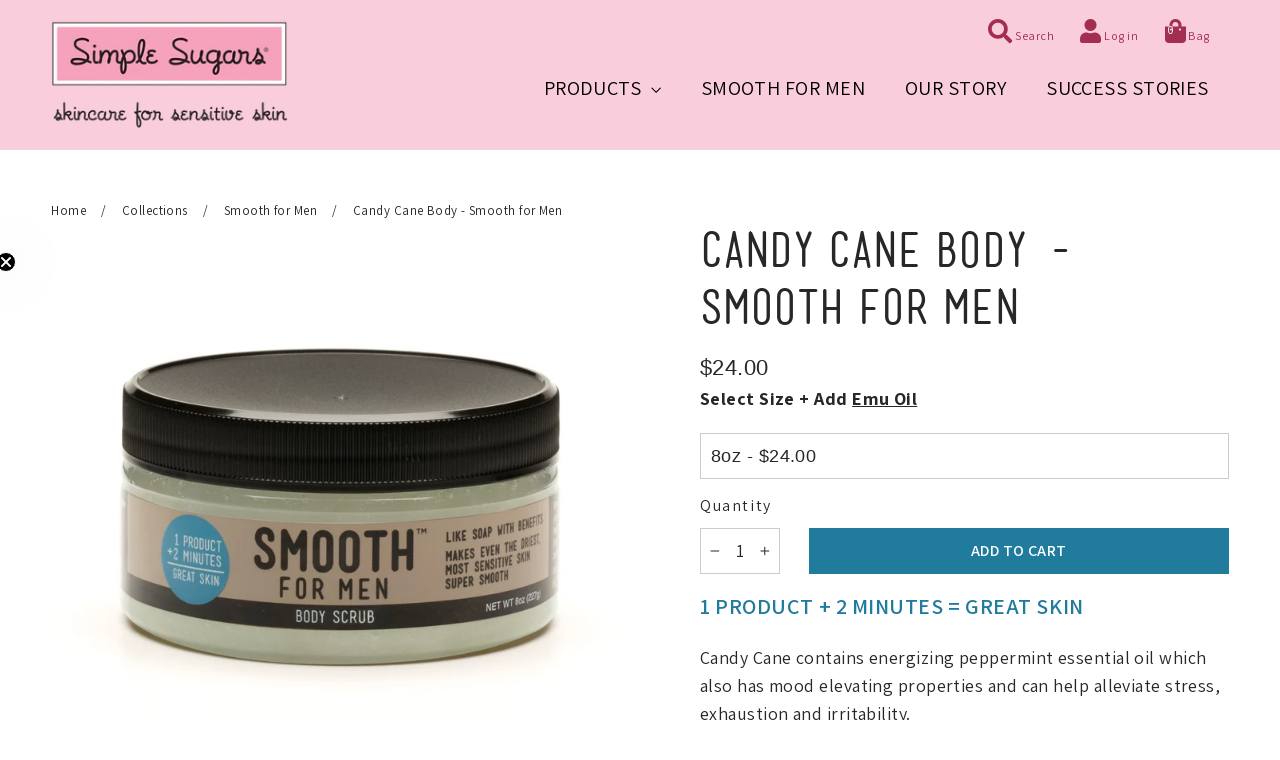

--- FILE ---
content_type: text/html; charset=utf-8
request_url: https://www.simplesugarsskincare.com/collections/smooth-for-men/products/candy-cane-body-smooth-for-men
body_size: 40407
content:
<!doctype html>
<html class="no-js" lang="en" dir="ltr">
  <head>
    <script
      src="//d1liekpayvooaz.cloudfront.net/apps/customizery/customizery.js?shop=simplesugars.myshopify.com"
    ></script>
    <meta charset="utf-8">
    <meta http-equiv="X-UA-Compatible" content="IE=edge,chrome=1">
    <meta name="viewport" content="width=device-width,initial-scale=1">
    <meta name="theme-color" content="#c43762">
    <link rel="canonical" href="https://www.simplesugarsskincare.com/products/candy-cane-body-smooth-for-men">
    <link rel="preconnect" href="https://cdn.shopify.com">
    <link rel="preconnect" href="https://fonts.shopifycdn.com">
    <link rel="dns-prefetch" href="https://fonts.googleapis.com/css?family=Amatic+SC:700">
    <link rel="dns-prefetch" href="https://productreviews.shopifycdn.com">
    <link rel="dns-prefetch" href="https://ajax.googleapis.com">
    <link rel="dns-prefetch" href="https://maps.googleapis.com">
    <link rel="dns-prefetch" href="https://maps.gstatic.com"><link rel="shortcut icon" href="//www.simplesugarsskincare.com/cdn/shop/files/simple-sugars-favicon_32x32.png?v=1613172265" type="image/png"><title>Candy Cane Body - Smooth for Men
&ndash; Simple Sugars
</title>
<meta name="description" content="Smooth for Men all-natural Candy Cane Body especially formulated for sensitive skin"><meta property="og:site_name" content="Simple Sugars">
  <meta property="og:url" content="https://www.simplesugarsskincare.com/products/candy-cane-body-smooth-for-men">
  <meta property="og:title" content="Candy Cane Body - Smooth for Men">
  <meta property="og:type" content="product">
  <meta property="og:description" content="Smooth for Men all-natural Candy Cane Body especially formulated for sensitive skin"><meta property="og:image" content="http://www.simplesugarsskincare.com/cdn/shop/products/02-SS_MensBodyScrub-Vanilla_v2_8c4b8563-2fd6-4f99-b288-ba3190ef1e6b.jpg?v=1571615822">
    <meta property="og:image:secure_url" content="https://www.simplesugarsskincare.com/cdn/shop/products/02-SS_MensBodyScrub-Vanilla_v2_8c4b8563-2fd6-4f99-b288-ba3190ef1e6b.jpg?v=1571615822">
    <meta property="og:image:width" content="2048">
    <meta property="og:image:height" content="2048"><meta name="twitter:site" content="@">
  <meta name="twitter:card" content="summary_large_image">
  <meta name="twitter:title" content="Candy Cane Body - Smooth for Men">
  <meta name="twitter:description" content="Smooth for Men all-natural Candy Cane Body especially formulated for sensitive skin">
<style data-shopify>@font-face {
  font-family: "Josefin Slab";
  font-weight: 400;
  font-style: normal;
  font-display: swap;
  src: url("//www.simplesugarsskincare.com/cdn/fonts/josefin_slab/josefinslab_n4.5eb436383dc79c43d62e801d55f2f91b003f4e44.woff2") format("woff2"),
       url("//www.simplesugarsskincare.com/cdn/fonts/josefin_slab/josefinslab_n4.a98166462a52f87b8445073312a28c6c1ace7890.woff") format("woff");
}

  @font-face {
  font-family: Assistant;
  font-weight: 400;
  font-style: normal;
  font-display: swap;
  src: url("//www.simplesugarsskincare.com/cdn/fonts/assistant/assistant_n4.9120912a469cad1cc292572851508ca49d12e768.woff2") format("woff2"),
       url("//www.simplesugarsskincare.com/cdn/fonts/assistant/assistant_n4.6e9875ce64e0fefcd3f4446b7ec9036b3ddd2985.woff") format("woff");
}


  @font-face {
  font-family: Assistant;
  font-weight: 600;
  font-style: normal;
  font-display: swap;
  src: url("//www.simplesugarsskincare.com/cdn/fonts/assistant/assistant_n6.b2cbcfa81550fc99b5d970d0ef582eebcbac24e0.woff2") format("woff2"),
       url("//www.simplesugarsskincare.com/cdn/fonts/assistant/assistant_n6.5dced1e1f897f561a8304b6ef1c533d81fd1c6e0.woff") format("woff");
}

  
  
</style><style data-shopify>@font-face {
  font-family: Mensch;
  src: url(//www.simplesugarsskincare.com/cdn/shop/t/67/assets/mensch.ttf?v=139450047149336547941731967248);
}

@font-face {
  font-family: Luella;
  src: url(//www.simplesugarsskincare.com/cdn/shop/t/67/assets/luella.ttf?v=135458497660296954501731967248);
}</style><link href="//www.simplesugarsskincare.com/cdn/shop/t/67/assets/theme.css?v=114860628315843289321760402119" rel="stylesheet" type="text/css" media="all" />
<style data-shopify>:root {
    --typeHeaderPrimary: "Josefin Slab";
    --typeHeaderFallback: serif;
    --typeHeaderSize: 60px;
    --typeHeaderWeight: 400;
    --typeHeaderLineHeight: 1.2;
    --typeHeaderSpacing: 0.05em;

    --typeBasePrimary:Assistant;
    --typeBaseFallback:sans-serif;
    --typeBaseSize: 18px;
    --typeBaseWeight: 400;
    --typeBaseLineHeight: 1.6;
    --typeBaseSpacing: 0.025em;

    --iconWeight: 3px;
    --iconLinecaps: miter;
  }

  
.collection-hero__content:before,
  .hero__image-wrapper:before,
  .hero__media:before {
    background-image: linear-gradient(to bottom, rgba(0, 0, 0, 0.0) 0%, rgba(0, 0, 0, 0.0) 40%, rgba(0, 0, 0, 0.62) 100%);
  }

  .skrim__item-content .skrim__overlay:after {
    background-image: linear-gradient(to bottom, rgba(0, 0, 0, 0.0) 30%, rgba(0, 0, 0, 0.62) 100%);
  }

  .placeholder-content {
    background-image: linear-gradient(100deg, #ffffff 40%, #f7f7f7 63%, #ffffff 79%);
  }</style><script>
      document.documentElement.className = document.documentElement.className.replace('no-js', 'js');

      window.theme = window.theme || {};
      theme.routes = {
        home: "/",
        cart: "/cart.js",
        cartPage: "/cart",
        cartAdd: "/cart/add.js",
        cartChange: "/cart/change.js"
      };
      theme.strings = {
        soldOut: "Sold Out",
        unavailable: "Unavailable",
        inStockLabel: "In stock, ready to ship",
        stockLabel: "Low stock - [count] items left",
        willNotShipUntil: "Ready to ship [date]",
        willBeInStockAfter: "Back in stock [date]",
        waitingForStock: "Inventory on the way",
        cartSavings: "You're saving [savings]",
        cartEmpty: "Your bag is currently empty.",
        cartTermsConfirmation: "You must agree with the terms and conditions of sales to check out",
        searchCollections: "Collections:",
        searchPages: "Pages:",
        searchArticles: "Articles:"
      };
      theme.settings = {
        dynamicVariantsEnable: true,
        cartType: "drawer",
        isCustomerTemplate: false,
        moneyFormat: "${{amount}}",
        predictiveSearch: true,
        predictiveSearchType: "product,article,page,collection",
        quickView: false,
        themeName: 'Motion',
        themeVersion: "8.1.1"
      };
    </script>

    <script>window.performance && window.performance.mark && window.performance.mark('shopify.content_for_header.start');</script><meta name="google-site-verification" content="7D_fSejaih0VcfgOIilnlAYcGK8R_6n58BV1ToLaZYc">
<meta name="facebook-domain-verification" content="50ywqxajff7n9qd13t4ri01qzsha83">
<meta id="shopify-digital-wallet" name="shopify-digital-wallet" content="/160462/digital_wallets/dialog">
<meta name="shopify-checkout-api-token" content="28e91e22a5ecb43b2d652c513353423b">
<link rel="alternate" type="application/json+oembed" href="https://www.simplesugarsskincare.com/products/candy-cane-body-smooth-for-men.oembed">
<script async="async" src="/checkouts/internal/preloads.js?locale=en-US"></script>
<link rel="preconnect" href="https://shop.app" crossorigin="anonymous">
<script async="async" src="https://shop.app/checkouts/internal/preloads.js?locale=en-US&shop_id=160462" crossorigin="anonymous"></script>
<script id="apple-pay-shop-capabilities" type="application/json">{"shopId":160462,"countryCode":"US","currencyCode":"USD","merchantCapabilities":["supports3DS"],"merchantId":"gid:\/\/shopify\/Shop\/160462","merchantName":"Simple Sugars","requiredBillingContactFields":["postalAddress","email","phone"],"requiredShippingContactFields":["postalAddress","email","phone"],"shippingType":"shipping","supportedNetworks":["visa","masterCard","amex","discover","elo","jcb"],"total":{"type":"pending","label":"Simple Sugars","amount":"1.00"},"shopifyPaymentsEnabled":true,"supportsSubscriptions":true}</script>
<script id="shopify-features" type="application/json">{"accessToken":"28e91e22a5ecb43b2d652c513353423b","betas":["rich-media-storefront-analytics"],"domain":"www.simplesugarsskincare.com","predictiveSearch":true,"shopId":160462,"locale":"en"}</script>
<script>var Shopify = Shopify || {};
Shopify.shop = "simplesugars.myshopify.com";
Shopify.locale = "en";
Shopify.currency = {"active":"USD","rate":"1.0"};
Shopify.country = "US";
Shopify.theme = {"name":"Copy of Live (Backup)","id":139962712111,"schema_name":"Motion","schema_version":"8.1.1","theme_store_id":847,"role":"main"};
Shopify.theme.handle = "null";
Shopify.theme.style = {"id":null,"handle":null};
Shopify.cdnHost = "www.simplesugarsskincare.com/cdn";
Shopify.routes = Shopify.routes || {};
Shopify.routes.root = "/";</script>
<script type="module">!function(o){(o.Shopify=o.Shopify||{}).modules=!0}(window);</script>
<script>!function(o){function n(){var o=[];function n(){o.push(Array.prototype.slice.apply(arguments))}return n.q=o,n}var t=o.Shopify=o.Shopify||{};t.loadFeatures=n(),t.autoloadFeatures=n()}(window);</script>
<script>
  window.ShopifyPay = window.ShopifyPay || {};
  window.ShopifyPay.apiHost = "shop.app\/pay";
  window.ShopifyPay.redirectState = null;
</script>
<script id="shop-js-analytics" type="application/json">{"pageType":"product"}</script>
<script defer="defer" async type="module" src="//www.simplesugarsskincare.com/cdn/shopifycloud/shop-js/modules/v2/client.init-shop-cart-sync_BN7fPSNr.en.esm.js"></script>
<script defer="defer" async type="module" src="//www.simplesugarsskincare.com/cdn/shopifycloud/shop-js/modules/v2/chunk.common_Cbph3Kss.esm.js"></script>
<script defer="defer" async type="module" src="//www.simplesugarsskincare.com/cdn/shopifycloud/shop-js/modules/v2/chunk.modal_DKumMAJ1.esm.js"></script>
<script type="module">
  await import("//www.simplesugarsskincare.com/cdn/shopifycloud/shop-js/modules/v2/client.init-shop-cart-sync_BN7fPSNr.en.esm.js");
await import("//www.simplesugarsskincare.com/cdn/shopifycloud/shop-js/modules/v2/chunk.common_Cbph3Kss.esm.js");
await import("//www.simplesugarsskincare.com/cdn/shopifycloud/shop-js/modules/v2/chunk.modal_DKumMAJ1.esm.js");

  window.Shopify.SignInWithShop?.initShopCartSync?.({"fedCMEnabled":true,"windoidEnabled":true});

</script>
<script>
  window.Shopify = window.Shopify || {};
  if (!window.Shopify.featureAssets) window.Shopify.featureAssets = {};
  window.Shopify.featureAssets['shop-js'] = {"shop-cart-sync":["modules/v2/client.shop-cart-sync_CJVUk8Jm.en.esm.js","modules/v2/chunk.common_Cbph3Kss.esm.js","modules/v2/chunk.modal_DKumMAJ1.esm.js"],"init-fed-cm":["modules/v2/client.init-fed-cm_7Fvt41F4.en.esm.js","modules/v2/chunk.common_Cbph3Kss.esm.js","modules/v2/chunk.modal_DKumMAJ1.esm.js"],"init-shop-email-lookup-coordinator":["modules/v2/client.init-shop-email-lookup-coordinator_Cc088_bR.en.esm.js","modules/v2/chunk.common_Cbph3Kss.esm.js","modules/v2/chunk.modal_DKumMAJ1.esm.js"],"init-windoid":["modules/v2/client.init-windoid_hPopwJRj.en.esm.js","modules/v2/chunk.common_Cbph3Kss.esm.js","modules/v2/chunk.modal_DKumMAJ1.esm.js"],"shop-button":["modules/v2/client.shop-button_B0jaPSNF.en.esm.js","modules/v2/chunk.common_Cbph3Kss.esm.js","modules/v2/chunk.modal_DKumMAJ1.esm.js"],"shop-cash-offers":["modules/v2/client.shop-cash-offers_DPIskqss.en.esm.js","modules/v2/chunk.common_Cbph3Kss.esm.js","modules/v2/chunk.modal_DKumMAJ1.esm.js"],"shop-toast-manager":["modules/v2/client.shop-toast-manager_CK7RT69O.en.esm.js","modules/v2/chunk.common_Cbph3Kss.esm.js","modules/v2/chunk.modal_DKumMAJ1.esm.js"],"init-shop-cart-sync":["modules/v2/client.init-shop-cart-sync_BN7fPSNr.en.esm.js","modules/v2/chunk.common_Cbph3Kss.esm.js","modules/v2/chunk.modal_DKumMAJ1.esm.js"],"init-customer-accounts-sign-up":["modules/v2/client.init-customer-accounts-sign-up_CfPf4CXf.en.esm.js","modules/v2/client.shop-login-button_DeIztwXF.en.esm.js","modules/v2/chunk.common_Cbph3Kss.esm.js","modules/v2/chunk.modal_DKumMAJ1.esm.js"],"pay-button":["modules/v2/client.pay-button_CgIwFSYN.en.esm.js","modules/v2/chunk.common_Cbph3Kss.esm.js","modules/v2/chunk.modal_DKumMAJ1.esm.js"],"init-customer-accounts":["modules/v2/client.init-customer-accounts_DQ3x16JI.en.esm.js","modules/v2/client.shop-login-button_DeIztwXF.en.esm.js","modules/v2/chunk.common_Cbph3Kss.esm.js","modules/v2/chunk.modal_DKumMAJ1.esm.js"],"avatar":["modules/v2/client.avatar_BTnouDA3.en.esm.js"],"init-shop-for-new-customer-accounts":["modules/v2/client.init-shop-for-new-customer-accounts_CsZy_esa.en.esm.js","modules/v2/client.shop-login-button_DeIztwXF.en.esm.js","modules/v2/chunk.common_Cbph3Kss.esm.js","modules/v2/chunk.modal_DKumMAJ1.esm.js"],"shop-follow-button":["modules/v2/client.shop-follow-button_BRMJjgGd.en.esm.js","modules/v2/chunk.common_Cbph3Kss.esm.js","modules/v2/chunk.modal_DKumMAJ1.esm.js"],"checkout-modal":["modules/v2/client.checkout-modal_B9Drz_yf.en.esm.js","modules/v2/chunk.common_Cbph3Kss.esm.js","modules/v2/chunk.modal_DKumMAJ1.esm.js"],"shop-login-button":["modules/v2/client.shop-login-button_DeIztwXF.en.esm.js","modules/v2/chunk.common_Cbph3Kss.esm.js","modules/v2/chunk.modal_DKumMAJ1.esm.js"],"lead-capture":["modules/v2/client.lead-capture_DXYzFM3R.en.esm.js","modules/v2/chunk.common_Cbph3Kss.esm.js","modules/v2/chunk.modal_DKumMAJ1.esm.js"],"shop-login":["modules/v2/client.shop-login_CA5pJqmO.en.esm.js","modules/v2/chunk.common_Cbph3Kss.esm.js","modules/v2/chunk.modal_DKumMAJ1.esm.js"],"payment-terms":["modules/v2/client.payment-terms_BxzfvcZJ.en.esm.js","modules/v2/chunk.common_Cbph3Kss.esm.js","modules/v2/chunk.modal_DKumMAJ1.esm.js"]};
</script>
<script>(function() {
  var isLoaded = false;
  function asyncLoad() {
    if (isLoaded) return;
    isLoaded = true;
    var urls = ["https:\/\/motivate.shopapps.site\/motivator.php?shop=simplesugars.myshopify.com","https:\/\/files-shpf.mageworx.com\/upsell\/source.js?mw_upsell_t=1596435089\u0026shop=simplesugars.myshopify.com","\/\/d1liekpayvooaz.cloudfront.net\/apps\/customizery\/customizery.js?shop=simplesugars.myshopify.com","https:\/\/upsells.boldapps.net\/v2_ui\/js\/UpsellTracker.js?shop=simplesugars.myshopify.com","https:\/\/upsells.boldapps.net\/v2_ui\/js\/upsell.js?shop=simplesugars.myshopify.com","\/\/shopify.privy.com\/widget.js?shop=simplesugars.myshopify.com"];
    for (var i = 0; i < urls.length; i++) {
      var s = document.createElement('script');
      s.type = 'text/javascript';
      s.async = true;
      s.src = urls[i];
      var x = document.getElementsByTagName('script')[0];
      x.parentNode.insertBefore(s, x);
    }
  };
  if(window.attachEvent) {
    window.attachEvent('onload', asyncLoad);
  } else {
    window.addEventListener('load', asyncLoad, false);
  }
})();</script>
<script id="__st">var __st={"a":160462,"offset":-18000,"reqid":"1b38a42d-3eb9-4406-890f-889c423e777f-1770144310","pageurl":"www.simplesugarsskincare.com\/collections\/smooth-for-men\/products\/candy-cane-body-smooth-for-men","u":"18ff21bef7fd","p":"product","rtyp":"product","rid":127978340356};</script>
<script>window.ShopifyPaypalV4VisibilityTracking = true;</script>
<script id="captcha-bootstrap">!function(){'use strict';const t='contact',e='account',n='new_comment',o=[[t,t],['blogs',n],['comments',n],[t,'customer']],c=[[e,'customer_login'],[e,'guest_login'],[e,'recover_customer_password'],[e,'create_customer']],r=t=>t.map((([t,e])=>`form[action*='/${t}']:not([data-nocaptcha='true']) input[name='form_type'][value='${e}']`)).join(','),a=t=>()=>t?[...document.querySelectorAll(t)].map((t=>t.form)):[];function s(){const t=[...o],e=r(t);return a(e)}const i='password',u='form_key',d=['recaptcha-v3-token','g-recaptcha-response','h-captcha-response',i],f=()=>{try{return window.sessionStorage}catch{return}},m='__shopify_v',_=t=>t.elements[u];function p(t,e,n=!1){try{const o=window.sessionStorage,c=JSON.parse(o.getItem(e)),{data:r}=function(t){const{data:e,action:n}=t;return t[m]||n?{data:e,action:n}:{data:t,action:n}}(c);for(const[e,n]of Object.entries(r))t.elements[e]&&(t.elements[e].value=n);n&&o.removeItem(e)}catch(o){console.error('form repopulation failed',{error:o})}}const l='form_type',E='cptcha';function T(t){t.dataset[E]=!0}const w=window,h=w.document,L='Shopify',v='ce_forms',y='captcha';let A=!1;((t,e)=>{const n=(g='f06e6c50-85a8-45c8-87d0-21a2b65856fe',I='https://cdn.shopify.com/shopifycloud/storefront-forms-hcaptcha/ce_storefront_forms_captcha_hcaptcha.v1.5.2.iife.js',D={infoText:'Protected by hCaptcha',privacyText:'Privacy',termsText:'Terms'},(t,e,n)=>{const o=w[L][v],c=o.bindForm;if(c)return c(t,g,e,D).then(n);var r;o.q.push([[t,g,e,D],n]),r=I,A||(h.body.append(Object.assign(h.createElement('script'),{id:'captcha-provider',async:!0,src:r})),A=!0)});var g,I,D;w[L]=w[L]||{},w[L][v]=w[L][v]||{},w[L][v].q=[],w[L][y]=w[L][y]||{},w[L][y].protect=function(t,e){n(t,void 0,e),T(t)},Object.freeze(w[L][y]),function(t,e,n,w,h,L){const[v,y,A,g]=function(t,e,n){const i=e?o:[],u=t?c:[],d=[...i,...u],f=r(d),m=r(i),_=r(d.filter((([t,e])=>n.includes(e))));return[a(f),a(m),a(_),s()]}(w,h,L),I=t=>{const e=t.target;return e instanceof HTMLFormElement?e:e&&e.form},D=t=>v().includes(t);t.addEventListener('submit',(t=>{const e=I(t);if(!e)return;const n=D(e)&&!e.dataset.hcaptchaBound&&!e.dataset.recaptchaBound,o=_(e),c=g().includes(e)&&(!o||!o.value);(n||c)&&t.preventDefault(),c&&!n&&(function(t){try{if(!f())return;!function(t){const e=f();if(!e)return;const n=_(t);if(!n)return;const o=n.value;o&&e.removeItem(o)}(t);const e=Array.from(Array(32),(()=>Math.random().toString(36)[2])).join('');!function(t,e){_(t)||t.append(Object.assign(document.createElement('input'),{type:'hidden',name:u})),t.elements[u].value=e}(t,e),function(t,e){const n=f();if(!n)return;const o=[...t.querySelectorAll(`input[type='${i}']`)].map((({name:t})=>t)),c=[...d,...o],r={};for(const[a,s]of new FormData(t).entries())c.includes(a)||(r[a]=s);n.setItem(e,JSON.stringify({[m]:1,action:t.action,data:r}))}(t,e)}catch(e){console.error('failed to persist form',e)}}(e),e.submit())}));const S=(t,e)=>{t&&!t.dataset[E]&&(n(t,e.some((e=>e===t))),T(t))};for(const o of['focusin','change'])t.addEventListener(o,(t=>{const e=I(t);D(e)&&S(e,y())}));const B=e.get('form_key'),M=e.get(l),P=B&&M;t.addEventListener('DOMContentLoaded',(()=>{const t=y();if(P)for(const e of t)e.elements[l].value===M&&p(e,B);[...new Set([...A(),...v().filter((t=>'true'===t.dataset.shopifyCaptcha))])].forEach((e=>S(e,t)))}))}(h,new URLSearchParams(w.location.search),n,t,e,['guest_login'])})(!0,!0)}();</script>
<script integrity="sha256-4kQ18oKyAcykRKYeNunJcIwy7WH5gtpwJnB7kiuLZ1E=" data-source-attribution="shopify.loadfeatures" defer="defer" src="//www.simplesugarsskincare.com/cdn/shopifycloud/storefront/assets/storefront/load_feature-a0a9edcb.js" crossorigin="anonymous"></script>
<script crossorigin="anonymous" defer="defer" src="//www.simplesugarsskincare.com/cdn/shopifycloud/storefront/assets/shopify_pay/storefront-65b4c6d7.js?v=20250812"></script>
<script data-source-attribution="shopify.dynamic_checkout.dynamic.init">var Shopify=Shopify||{};Shopify.PaymentButton=Shopify.PaymentButton||{isStorefrontPortableWallets:!0,init:function(){window.Shopify.PaymentButton.init=function(){};var t=document.createElement("script");t.src="https://www.simplesugarsskincare.com/cdn/shopifycloud/portable-wallets/latest/portable-wallets.en.js",t.type="module",document.head.appendChild(t)}};
</script>
<script data-source-attribution="shopify.dynamic_checkout.buyer_consent">
  function portableWalletsHideBuyerConsent(e){var t=document.getElementById("shopify-buyer-consent"),n=document.getElementById("shopify-subscription-policy-button");t&&n&&(t.classList.add("hidden"),t.setAttribute("aria-hidden","true"),n.removeEventListener("click",e))}function portableWalletsShowBuyerConsent(e){var t=document.getElementById("shopify-buyer-consent"),n=document.getElementById("shopify-subscription-policy-button");t&&n&&(t.classList.remove("hidden"),t.removeAttribute("aria-hidden"),n.addEventListener("click",e))}window.Shopify?.PaymentButton&&(window.Shopify.PaymentButton.hideBuyerConsent=portableWalletsHideBuyerConsent,window.Shopify.PaymentButton.showBuyerConsent=portableWalletsShowBuyerConsent);
</script>
<script data-source-attribution="shopify.dynamic_checkout.cart.bootstrap">document.addEventListener("DOMContentLoaded",(function(){function t(){return document.querySelector("shopify-accelerated-checkout-cart, shopify-accelerated-checkout")}if(t())Shopify.PaymentButton.init();else{new MutationObserver((function(e,n){t()&&(Shopify.PaymentButton.init(),n.disconnect())})).observe(document.body,{childList:!0,subtree:!0})}}));
</script>
<link id="shopify-accelerated-checkout-styles" rel="stylesheet" media="screen" href="https://www.simplesugarsskincare.com/cdn/shopifycloud/portable-wallets/latest/accelerated-checkout-backwards-compat.css" crossorigin="anonymous">
<style id="shopify-accelerated-checkout-cart">
        #shopify-buyer-consent {
  margin-top: 1em;
  display: inline-block;
  width: 100%;
}

#shopify-buyer-consent.hidden {
  display: none;
}

#shopify-subscription-policy-button {
  background: none;
  border: none;
  padding: 0;
  text-decoration: underline;
  font-size: inherit;
  cursor: pointer;
}

#shopify-subscription-policy-button::before {
  box-shadow: none;
}

      </style>

<script>window.performance && window.performance.mark && window.performance.mark('shopify.content_for_header.end');</script>

<script>window.BOLD = window.BOLD || {};
    window.BOLD.common = window.BOLD.common || {};
    window.BOLD.common.Shopify = window.BOLD.common.Shopify || {};
    window.BOLD.common.Shopify.shop = {
      domain: 'www.simplesugarsskincare.com',
      permanent_domain: 'simplesugars.myshopify.com',
      url: 'https://www.simplesugarsskincare.com',
      secure_url: 'https://www.simplesugarsskincare.com',
      money_format: "${{amount}}",
      currency: "USD"
    };
    window.BOLD.common.Shopify.customer = {
      id: null,
      tags: null,
    };
    window.BOLD.common.Shopify.cart = {"note":null,"attributes":{},"original_total_price":0,"total_price":0,"total_discount":0,"total_weight":0.0,"item_count":0,"items":[],"requires_shipping":false,"currency":"USD","items_subtotal_price":0,"cart_level_discount_applications":[],"checkout_charge_amount":0};
    window.BOLD.common.template = 'product';window.BOLD.common.Shopify.formatMoney = function(money, format) {
        function n(t, e) {
            return "undefined" == typeof t ? e : t
        }
        function r(t, e, r, i) {
            if (e = n(e, 2),
                r = n(r, ","),
                i = n(i, "."),
            isNaN(t) || null == t)
                return 0;
            t = (t / 100).toFixed(e);
            var o = t.split(".")
                , a = o[0].replace(/(\d)(?=(\d\d\d)+(?!\d))/g, "$1" + r)
                , s = o[1] ? i + o[1] : "";
            return a + s
        }
        "string" == typeof money && (money = money.replace(".", ""));
        var i = ""
            , o = /\{\{\s*(\w+)\s*\}\}/
            , a = format || window.BOLD.common.Shopify.shop.money_format || window.Shopify.money_format || "$ {{ amount }}";
        switch (a.match(o)[1]) {
            case "amount":
                i = r(money, 2, ",", ".");
                break;
            case "amount_no_decimals":
                i = r(money, 0, ",", ".");
                break;
            case "amount_with_comma_separator":
                i = r(money, 2, ".", ",");
                break;
            case "amount_no_decimals_with_comma_separator":
                i = r(money, 0, ".", ",");
                break;
            case "amount_with_space_separator":
                i = r(money, 2, " ", ",");
                break;
            case "amount_no_decimals_with_space_separator":
                i = r(money, 0, " ", ",");
                break;
            case "amount_with_apostrophe_separator":
                i = r(money, 2, "'", ".");
                break;
        }
        return a.replace(o, i);
    };
    window.BOLD.common.Shopify.saveProduct = function (handle, product) {
      if (typeof handle === 'string' && typeof window.BOLD.common.Shopify.products[handle] === 'undefined') {
        if (typeof product === 'number') {
          window.BOLD.common.Shopify.handles[product] = handle;
          product = { id: product };
        }
        window.BOLD.common.Shopify.products[handle] = product;
      }
    };
    window.BOLD.common.Shopify.saveVariant = function (variant_id, variant) {
      if (typeof variant_id === 'number' && typeof window.BOLD.common.Shopify.variants[variant_id] === 'undefined') {
        window.BOLD.common.Shopify.variants[variant_id] = variant;
      }
    };window.BOLD.common.Shopify.products = window.BOLD.common.Shopify.products || {};
    window.BOLD.common.Shopify.variants = window.BOLD.common.Shopify.variants || {};
    window.BOLD.common.Shopify.handles = window.BOLD.common.Shopify.handles || {};window.BOLD.common.Shopify.saveProduct("candy-cane-body-smooth-for-men", 127978340356);window.BOLD.common.Shopify.saveVariant(622795489284, { product_id: 127978340356, product_handle: "candy-cane-body-smooth-for-men", price: 2400, group_id: '', csp_metafield: {}});window.BOLD.common.Shopify.saveVariant(9561618415663, { product_id: 127978340356, product_handle: "candy-cane-body-smooth-for-men", price: 2900, group_id: '', csp_metafield: {}});window.BOLD.apps_installed = {"Product Upsell":3,"Quickbooks":1,"The Motivator":1} || {};window.BOLD.common.Shopify.metafields = window.BOLD.common.Shopify.metafields || {};window.BOLD.common.Shopify.metafields["bold_rp"] = {};window.BOLD.common.Shopify.metafields["bold_csp_defaults"] = {};window.BOLD.common.cacheParams = window.BOLD.common.cacheParams || {};
</script><link href="//www.simplesugarsskincare.com/cdn/shop/t/67/assets/bold-upsell.css?v=176983959422674673641731967248" rel="stylesheet" type="text/css" media="all" />
<link href="//www.simplesugarsskincare.com/cdn/shop/t/67/assets/bold-upsell-custom.css?v=150135899998303055901731967248" rel="stylesheet" type="text/css" media="all" /><script src="//www.simplesugarsskincare.com/cdn/shop/t/67/assets/vendor-scripts-v13.js" defer="defer"></script><link
        rel="preload"
        as="style"
        href="//www.simplesugarsskincare.com/cdn/shop/t/67/assets/currency-flags.css"
        onload="this.onload=null;this.rel='stylesheet'"
      >
      <link rel="stylesheet" href="//www.simplesugarsskincare.com/cdn/shop/t/67/assets/currency-flags.css"><script src="//www.simplesugarsskincare.com/cdn/shop/t/67/assets/theme.min.js?v=163617414753690585871731967248" defer="defer"></script><script src="https://kit.fontawesome.com/0a0389826e.js" crossorigin="anonymous"></script>

    
      
<!-- Start of Judge.me Core -->
<link rel="dns-prefetch" href="https://cdn.judge.me/">
<script data-cfasync='false' class='jdgm-settings-script'>window.jdgmSettings={"pagination":5,"disable_web_reviews":false,"badge_no_review_text":"No reviews","badge_n_reviews_text":"{{ n }} review/reviews","badge_star_color":"#c43762","hide_badge_preview_if_no_reviews":true,"badge_hide_text":false,"enforce_center_preview_badge":false,"widget_title":"Customer Reviews","widget_open_form_text":"Write a review","widget_close_form_text":"Cancel review","widget_refresh_page_text":"Refresh page","widget_summary_text":"Based on {{ number_of_reviews }} review/reviews","widget_no_review_text":"Be the first to write a review","widget_name_field_text":"Display name","widget_verified_name_field_text":"Verified Name (public)","widget_name_placeholder_text":"Display name","widget_required_field_error_text":"This field is required.","widget_email_field_text":"Email address","widget_verified_email_field_text":"Verified Email (private, can not be edited)","widget_email_placeholder_text":"Your email address","widget_email_field_error_text":"Please enter a valid email address.","widget_rating_field_text":"Rating","widget_review_title_field_text":"Review Title","widget_review_title_placeholder_text":"Give your review a title","widget_review_body_field_text":"Review content","widget_review_body_placeholder_text":"Start writing here...","widget_pictures_field_text":"Picture/Video (optional)","widget_submit_review_text":"Submit Review","widget_submit_verified_review_text":"Submit Verified Review","widget_submit_success_msg_with_auto_publish":"Thank you! Please refresh the page in a few moments to see your review. You can remove or edit your review by logging into \u003ca href='https://judge.me/login' target='_blank' rel='nofollow noopener'\u003eJudge.me\u003c/a\u003e","widget_submit_success_msg_no_auto_publish":"Thank you! Your review will be published as soon as it is approved by the shop admin. You can remove or edit your review by logging into \u003ca href='https://judge.me/login' target='_blank' rel='nofollow noopener'\u003eJudge.me\u003c/a\u003e","widget_show_default_reviews_out_of_total_text":"Showing {{ n_reviews_shown }} out of {{ n_reviews }} reviews.","widget_show_all_link_text":"Show all","widget_show_less_link_text":"Show less","widget_author_said_text":"{{ reviewer_name }} said:","widget_days_text":"{{ n }} days ago","widget_weeks_text":"{{ n }} week/weeks ago","widget_months_text":"{{ n }} month/months ago","widget_years_text":"{{ n }} year/years ago","widget_yesterday_text":"Yesterday","widget_today_text":"Today","widget_replied_text":"\u003e\u003e {{ shop_name }} replied:","widget_read_more_text":"Read more","widget_reviewer_name_as_initial":"","widget_rating_filter_color":"#fbcd0a","widget_rating_filter_see_all_text":"See all reviews","widget_sorting_most_recent_text":"Most Recent","widget_sorting_highest_rating_text":"Highest Rating","widget_sorting_lowest_rating_text":"Lowest Rating","widget_sorting_with_pictures_text":"Only Pictures","widget_sorting_most_helpful_text":"Most Helpful","widget_open_question_form_text":"Ask a question","widget_reviews_subtab_text":"Reviews","widget_questions_subtab_text":"Questions","widget_question_label_text":"Question","widget_answer_label_text":"Answer","widget_question_placeholder_text":"Write your question here","widget_submit_question_text":"Submit Question","widget_question_submit_success_text":"Thank you for your question! We will notify you once it gets answered.","widget_star_color":"#c43762","verified_badge_text":"Verified","verified_badge_bg_color":"","verified_badge_text_color":"","verified_badge_placement":"left-of-reviewer-name","widget_review_max_height":"","widget_hide_border":false,"widget_social_share":false,"widget_thumb":false,"widget_review_location_show":false,"widget_location_format":"","all_reviews_include_out_of_store_products":true,"all_reviews_out_of_store_text":"(out of store)","all_reviews_pagination":100,"all_reviews_product_name_prefix_text":"about","enable_review_pictures":false,"enable_question_anwser":false,"widget_theme":"default","review_date_format":"mm/dd/yyyy","default_sort_method":"most-recent","widget_product_reviews_subtab_text":"Product Reviews","widget_shop_reviews_subtab_text":"Shop Reviews","widget_other_products_reviews_text":"Reviews for other products","widget_store_reviews_subtab_text":"Store reviews","widget_no_store_reviews_text":"This store hasn't received any reviews yet","widget_web_restriction_product_reviews_text":"This product hasn't received any reviews yet","widget_no_items_text":"No items found","widget_show_more_text":"Show more","widget_write_a_store_review_text":"Write a Store Review","widget_other_languages_heading":"Reviews in Other Languages","widget_translate_review_text":"Translate review to {{ language }}","widget_translating_review_text":"Translating...","widget_show_original_translation_text":"Show original ({{ language }})","widget_translate_review_failed_text":"Review couldn't be translated.","widget_translate_review_retry_text":"Retry","widget_translate_review_try_again_later_text":"Try again later","show_product_url_for_grouped_product":false,"widget_sorting_pictures_first_text":"Pictures First","show_pictures_on_all_rev_page_mobile":false,"show_pictures_on_all_rev_page_desktop":false,"floating_tab_hide_mobile_install_preference":false,"floating_tab_button_name":"★ Reviews","floating_tab_title":"Let customers speak for us","floating_tab_button_color":"","floating_tab_button_background_color":"","floating_tab_url":"","floating_tab_url_enabled":false,"floating_tab_tab_style":"text","all_reviews_text_badge_text":"Customers rate us {{ shop.metafields.judgeme.all_reviews_rating | round: 1 }}/5 based on {{ shop.metafields.judgeme.all_reviews_count }} reviews.","all_reviews_text_badge_text_branded_style":"{{ shop.metafields.judgeme.all_reviews_rating | round: 1 }} out of 5 stars based on {{ shop.metafields.judgeme.all_reviews_count }} reviews","is_all_reviews_text_badge_a_link":false,"show_stars_for_all_reviews_text_badge":false,"all_reviews_text_badge_url":"","all_reviews_text_style":"text","all_reviews_text_color_style":"judgeme_brand_color","all_reviews_text_color":"#108474","all_reviews_text_show_jm_brand":true,"featured_carousel_show_header":true,"featured_carousel_title":"Let customers speak for us","testimonials_carousel_title":"Customers are saying","videos_carousel_title":"Real customer stories","cards_carousel_title":"Customers are saying","featured_carousel_count_text":"from {{ n }} reviews","featured_carousel_add_link_to_all_reviews_page":false,"featured_carousel_url":"","featured_carousel_show_images":true,"featured_carousel_autoslide_interval":5,"featured_carousel_arrows_on_the_sides":false,"featured_carousel_height":250,"featured_carousel_width":80,"featured_carousel_image_size":0,"featured_carousel_image_height":250,"featured_carousel_arrow_color":"#eeeeee","verified_count_badge_style":"vintage","verified_count_badge_orientation":"horizontal","verified_count_badge_color_style":"judgeme_brand_color","verified_count_badge_color":"#108474","is_verified_count_badge_a_link":false,"verified_count_badge_url":"","verified_count_badge_show_jm_brand":true,"widget_rating_preset_default":5,"widget_first_sub_tab":"product-reviews","widget_show_histogram":true,"widget_histogram_use_custom_color":false,"widget_pagination_use_custom_color":false,"widget_star_use_custom_color":true,"widget_verified_badge_use_custom_color":false,"widget_write_review_use_custom_color":false,"picture_reminder_submit_button":"Upload Pictures","enable_review_videos":false,"mute_video_by_default":false,"widget_sorting_videos_first_text":"Videos First","widget_review_pending_text":"Pending","featured_carousel_items_for_large_screen":3,"social_share_options_order":"Facebook,Twitter","remove_microdata_snippet":true,"disable_json_ld":false,"enable_json_ld_products":false,"preview_badge_show_question_text":false,"preview_badge_no_question_text":"No questions","preview_badge_n_question_text":"{{ number_of_questions }} question/questions","qa_badge_show_icon":false,"qa_badge_position":"same-row","remove_judgeme_branding":false,"widget_add_search_bar":false,"widget_search_bar_placeholder":"Search","widget_sorting_verified_only_text":"Verified only","featured_carousel_theme":"default","featured_carousel_show_rating":true,"featured_carousel_show_title":true,"featured_carousel_show_body":true,"featured_carousel_show_date":false,"featured_carousel_show_reviewer":true,"featured_carousel_show_product":false,"featured_carousel_header_background_color":"#108474","featured_carousel_header_text_color":"#ffffff","featured_carousel_name_product_separator":"reviewed","featured_carousel_full_star_background":"#108474","featured_carousel_empty_star_background":"#dadada","featured_carousel_vertical_theme_background":"#f9fafb","featured_carousel_verified_badge_enable":false,"featured_carousel_verified_badge_color":"#108474","featured_carousel_border_style":"round","featured_carousel_review_line_length_limit":3,"featured_carousel_more_reviews_button_text":"Read more reviews","featured_carousel_view_product_button_text":"View product","all_reviews_page_load_reviews_on":"scroll","all_reviews_page_load_more_text":"Load More Reviews","disable_fb_tab_reviews":false,"enable_ajax_cdn_cache":false,"widget_public_name_text":"displayed publicly like","default_reviewer_name":"John Smith","default_reviewer_name_has_non_latin":true,"widget_reviewer_anonymous":"Anonymous","medals_widget_title":"Judge.me Review Medals","medals_widget_background_color":"#f9fafb","medals_widget_position":"footer_all_pages","medals_widget_border_color":"#f9fafb","medals_widget_verified_text_position":"left","medals_widget_use_monochromatic_version":false,"medals_widget_elements_color":"#108474","show_reviewer_avatar":true,"widget_invalid_yt_video_url_error_text":"Not a YouTube video URL","widget_max_length_field_error_text":"Please enter no more than {0} characters.","widget_show_country_flag":false,"widget_show_collected_via_shop_app":true,"widget_verified_by_shop_badge_style":"light","widget_verified_by_shop_text":"Verified by Shop","widget_show_photo_gallery":false,"widget_load_with_code_splitting":true,"widget_ugc_install_preference":false,"widget_ugc_title":"Made by us, Shared by you","widget_ugc_subtitle":"Tag us to see your picture featured in our page","widget_ugc_arrows_color":"#ffffff","widget_ugc_primary_button_text":"Buy Now","widget_ugc_primary_button_background_color":"#108474","widget_ugc_primary_button_text_color":"#ffffff","widget_ugc_primary_button_border_width":"0","widget_ugc_primary_button_border_style":"none","widget_ugc_primary_button_border_color":"#108474","widget_ugc_primary_button_border_radius":"25","widget_ugc_secondary_button_text":"Load More","widget_ugc_secondary_button_background_color":"#ffffff","widget_ugc_secondary_button_text_color":"#108474","widget_ugc_secondary_button_border_width":"2","widget_ugc_secondary_button_border_style":"solid","widget_ugc_secondary_button_border_color":"#108474","widget_ugc_secondary_button_border_radius":"25","widget_ugc_reviews_button_text":"View Reviews","widget_ugc_reviews_button_background_color":"#ffffff","widget_ugc_reviews_button_text_color":"#108474","widget_ugc_reviews_button_border_width":"2","widget_ugc_reviews_button_border_style":"solid","widget_ugc_reviews_button_border_color":"#108474","widget_ugc_reviews_button_border_radius":"25","widget_ugc_reviews_button_link_to":"judgeme-reviews-page","widget_ugc_show_post_date":true,"widget_ugc_max_width":"800","widget_rating_metafield_value_type":true,"widget_primary_color":"#F5A1BB","widget_enable_secondary_color":false,"widget_secondary_color":"#edf5f5","widget_summary_average_rating_text":"{{ average_rating }} out of 5","widget_media_grid_title":"Customer photos \u0026 videos","widget_media_grid_see_more_text":"See more","widget_round_style":false,"widget_show_product_medals":true,"widget_verified_by_judgeme_text":"Verified by Judge.me","widget_show_store_medals":true,"widget_verified_by_judgeme_text_in_store_medals":"Verified by Judge.me","widget_media_field_exceed_quantity_message":"Sorry, we can only accept {{ max_media }} for one review.","widget_media_field_exceed_limit_message":"{{ file_name }} is too large, please select a {{ media_type }} less than {{ size_limit }}MB.","widget_review_submitted_text":"Review Submitted!","widget_question_submitted_text":"Question Submitted!","widget_close_form_text_question":"Cancel","widget_write_your_answer_here_text":"Write your answer here","widget_enabled_branded_link":true,"widget_show_collected_by_judgeme":false,"widget_reviewer_name_color":"","widget_write_review_text_color":"","widget_write_review_bg_color":"","widget_collected_by_judgeme_text":"collected by Judge.me","widget_pagination_type":"standard","widget_load_more_text":"Load More","widget_load_more_color":"#108474","widget_full_review_text":"Full Review","widget_read_more_reviews_text":"Read More Reviews","widget_read_questions_text":"Read Questions","widget_questions_and_answers_text":"Questions \u0026 Answers","widget_verified_by_text":"Verified by","widget_verified_text":"Verified","widget_number_of_reviews_text":"{{ number_of_reviews }} reviews","widget_back_button_text":"Back","widget_next_button_text":"Next","widget_custom_forms_filter_button":"Filters","custom_forms_style":"vertical","widget_show_review_information":false,"how_reviews_are_collected":"How reviews are collected?","widget_show_review_keywords":false,"widget_gdpr_statement":"How we use your data: We'll only contact you about the review you left, and only if necessary. By submitting your review, you agree to Judge.me's \u003ca href='https://judge.me/terms' target='_blank' rel='nofollow noopener'\u003eterms\u003c/a\u003e, \u003ca href='https://judge.me/privacy' target='_blank' rel='nofollow noopener'\u003eprivacy\u003c/a\u003e and \u003ca href='https://judge.me/content-policy' target='_blank' rel='nofollow noopener'\u003econtent\u003c/a\u003e policies.","widget_multilingual_sorting_enabled":false,"widget_translate_review_content_enabled":false,"widget_translate_review_content_method":"manual","popup_widget_review_selection":"automatically_with_pictures","popup_widget_round_border_style":true,"popup_widget_show_title":true,"popup_widget_show_body":true,"popup_widget_show_reviewer":false,"popup_widget_show_product":true,"popup_widget_show_pictures":true,"popup_widget_use_review_picture":true,"popup_widget_show_on_home_page":true,"popup_widget_show_on_product_page":true,"popup_widget_show_on_collection_page":true,"popup_widget_show_on_cart_page":true,"popup_widget_position":"bottom_left","popup_widget_first_review_delay":5,"popup_widget_duration":5,"popup_widget_interval":5,"popup_widget_review_count":5,"popup_widget_hide_on_mobile":true,"review_snippet_widget_round_border_style":true,"review_snippet_widget_card_color":"#FFFFFF","review_snippet_widget_slider_arrows_background_color":"#FFFFFF","review_snippet_widget_slider_arrows_color":"#000000","review_snippet_widget_star_color":"#108474","show_product_variant":false,"all_reviews_product_variant_label_text":"Variant: ","widget_show_verified_branding":false,"widget_ai_summary_title":"Customers say","widget_ai_summary_disclaimer":"AI-powered review summary based on recent customer reviews","widget_show_ai_summary":false,"widget_show_ai_summary_bg":false,"widget_show_review_title_input":true,"redirect_reviewers_invited_via_email":"review_widget","request_store_review_after_product_review":false,"request_review_other_products_in_order":false,"review_form_color_scheme":"default","review_form_corner_style":"square","review_form_star_color":{},"review_form_text_color":"#333333","review_form_background_color":"#ffffff","review_form_field_background_color":"#fafafa","review_form_button_color":{},"review_form_button_text_color":"#ffffff","review_form_modal_overlay_color":"#000000","review_content_screen_title_text":"How would you rate this product?","review_content_introduction_text":"We would love it if you would share a bit about your experience.","store_review_form_title_text":"How would you rate this store?","store_review_form_introduction_text":"We would love it if you would share a bit about your experience.","show_review_guidance_text":true,"one_star_review_guidance_text":"Poor","five_star_review_guidance_text":"Great","customer_information_screen_title_text":"About you","customer_information_introduction_text":"Please tell us more about you.","custom_questions_screen_title_text":"Your experience in more detail","custom_questions_introduction_text":"Here are a few questions to help us understand more about your experience.","review_submitted_screen_title_text":"Thanks for your review!","review_submitted_screen_thank_you_text":"We are processing it and it will appear on the store soon.","review_submitted_screen_email_verification_text":"Please confirm your email by clicking the link we just sent you. This helps us keep reviews authentic.","review_submitted_request_store_review_text":"Would you like to share your experience of shopping with us?","review_submitted_review_other_products_text":"Would you like to review these products?","store_review_screen_title_text":"Would you like to share your experience of shopping with us?","store_review_introduction_text":"We value your feedback and use it to improve. Please share any thoughts or suggestions you have.","reviewer_media_screen_title_picture_text":"Share a picture","reviewer_media_introduction_picture_text":"Upload a photo to support your review.","reviewer_media_screen_title_video_text":"Share a video","reviewer_media_introduction_video_text":"Upload a video to support your review.","reviewer_media_screen_title_picture_or_video_text":"Share a picture or video","reviewer_media_introduction_picture_or_video_text":"Upload a photo or video to support your review.","reviewer_media_youtube_url_text":"Paste your Youtube URL here","advanced_settings_next_step_button_text":"Next","advanced_settings_close_review_button_text":"Close","modal_write_review_flow":false,"write_review_flow_required_text":"Required","write_review_flow_privacy_message_text":"We respect your privacy.","write_review_flow_anonymous_text":"Post review as anonymous","write_review_flow_visibility_text":"This won't be visible to other customers.","write_review_flow_multiple_selection_help_text":"Select as many as you like","write_review_flow_single_selection_help_text":"Select one option","write_review_flow_required_field_error_text":"This field is required","write_review_flow_invalid_email_error_text":"Please enter a valid email address","write_review_flow_max_length_error_text":"Max. {{ max_length }} characters.","write_review_flow_media_upload_text":"\u003cb\u003eClick to upload\u003c/b\u003e or drag and drop","write_review_flow_gdpr_statement":"We'll only contact you about your review if necessary. By submitting your review, you agree to our \u003ca href='https://judge.me/terms' target='_blank' rel='nofollow noopener'\u003eterms and conditions\u003c/a\u003e and \u003ca href='https://judge.me/privacy' target='_blank' rel='nofollow noopener'\u003eprivacy policy\u003c/a\u003e.","rating_only_reviews_enabled":false,"show_negative_reviews_help_screen":false,"new_review_flow_help_screen_rating_threshold":3,"negative_review_resolution_screen_title_text":"Tell us more","negative_review_resolution_text":"Your experience matters to us. If there were issues with your purchase, we're here to help. Feel free to reach out to us, we'd love the opportunity to make things right.","negative_review_resolution_button_text":"Contact us","negative_review_resolution_proceed_with_review_text":"Leave a review","negative_review_resolution_subject":"Issue with purchase from {{ shop_name }}.{{ order_name }}","preview_badge_collection_page_install_status":false,"widget_review_custom_css":"","preview_badge_custom_css":"","preview_badge_stars_count":"5-stars","featured_carousel_custom_css":"","floating_tab_custom_css":"","all_reviews_widget_custom_css":"","medals_widget_custom_css":"","verified_badge_custom_css":"","all_reviews_text_custom_css":"","transparency_badges_collected_via_store_invite":false,"transparency_badges_from_another_provider":false,"transparency_badges_collected_from_store_visitor":false,"transparency_badges_collected_by_verified_review_provider":false,"transparency_badges_earned_reward":false,"transparency_badges_collected_via_store_invite_text":"Review collected via store invitation","transparency_badges_from_another_provider_text":"Review collected from another provider","transparency_badges_collected_from_store_visitor_text":"Review collected from a store visitor","transparency_badges_written_in_google_text":"Review written in Google","transparency_badges_written_in_etsy_text":"Review written in Etsy","transparency_badges_written_in_shop_app_text":"Review written in Shop App","transparency_badges_earned_reward_text":"Review earned a reward for future purchase","product_review_widget_per_page":10,"widget_store_review_label_text":"Review about the store","checkout_comment_extension_title_on_product_page":"Customer Comments","checkout_comment_extension_num_latest_comment_show":5,"checkout_comment_extension_format":"name_and_timestamp","checkout_comment_customer_name":"last_initial","checkout_comment_comment_notification":true,"preview_badge_collection_page_install_preference":false,"preview_badge_home_page_install_preference":false,"preview_badge_product_page_install_preference":false,"review_widget_install_preference":"","review_carousel_install_preference":false,"floating_reviews_tab_install_preference":"none","verified_reviews_count_badge_install_preference":false,"all_reviews_text_install_preference":false,"review_widget_best_location":false,"judgeme_medals_install_preference":false,"review_widget_revamp_enabled":false,"review_widget_qna_enabled":false,"review_widget_header_theme":"minimal","review_widget_widget_title_enabled":true,"review_widget_header_text_size":"medium","review_widget_header_text_weight":"regular","review_widget_average_rating_style":"compact","review_widget_bar_chart_enabled":true,"review_widget_bar_chart_type":"numbers","review_widget_bar_chart_style":"standard","review_widget_expanded_media_gallery_enabled":false,"review_widget_reviews_section_theme":"standard","review_widget_image_style":"thumbnails","review_widget_review_image_ratio":"square","review_widget_stars_size":"medium","review_widget_verified_badge":"standard_text","review_widget_review_title_text_size":"medium","review_widget_review_text_size":"medium","review_widget_review_text_length":"medium","review_widget_number_of_columns_desktop":3,"review_widget_carousel_transition_speed":5,"review_widget_custom_questions_answers_display":"always","review_widget_button_text_color":"#FFFFFF","review_widget_text_color":"#000000","review_widget_lighter_text_color":"#7B7B7B","review_widget_corner_styling":"soft","review_widget_review_word_singular":"review","review_widget_review_word_plural":"reviews","review_widget_voting_label":"Helpful?","review_widget_shop_reply_label":"Reply from {{ shop_name }}:","review_widget_filters_title":"Filters","qna_widget_question_word_singular":"Question","qna_widget_question_word_plural":"Questions","qna_widget_answer_reply_label":"Answer from {{ answerer_name }}:","qna_content_screen_title_text":"Ask a question about this product","qna_widget_question_required_field_error_text":"Please enter your question.","qna_widget_flow_gdpr_statement":"We'll only contact you about your question if necessary. By submitting your question, you agree to our \u003ca href='https://judge.me/terms' target='_blank' rel='nofollow noopener'\u003eterms and conditions\u003c/a\u003e and \u003ca href='https://judge.me/privacy' target='_blank' rel='nofollow noopener'\u003eprivacy policy\u003c/a\u003e.","qna_widget_question_submitted_text":"Thanks for your question!","qna_widget_close_form_text_question":"Close","qna_widget_question_submit_success_text":"We’ll notify you by email when your question is answered.","all_reviews_widget_v2025_enabled":false,"all_reviews_widget_v2025_header_theme":"default","all_reviews_widget_v2025_widget_title_enabled":true,"all_reviews_widget_v2025_header_text_size":"medium","all_reviews_widget_v2025_header_text_weight":"regular","all_reviews_widget_v2025_average_rating_style":"compact","all_reviews_widget_v2025_bar_chart_enabled":true,"all_reviews_widget_v2025_bar_chart_type":"numbers","all_reviews_widget_v2025_bar_chart_style":"standard","all_reviews_widget_v2025_expanded_media_gallery_enabled":false,"all_reviews_widget_v2025_show_store_medals":true,"all_reviews_widget_v2025_show_photo_gallery":true,"all_reviews_widget_v2025_show_review_keywords":false,"all_reviews_widget_v2025_show_ai_summary":false,"all_reviews_widget_v2025_show_ai_summary_bg":false,"all_reviews_widget_v2025_add_search_bar":false,"all_reviews_widget_v2025_default_sort_method":"most-recent","all_reviews_widget_v2025_reviews_per_page":10,"all_reviews_widget_v2025_reviews_section_theme":"default","all_reviews_widget_v2025_image_style":"thumbnails","all_reviews_widget_v2025_review_image_ratio":"square","all_reviews_widget_v2025_stars_size":"medium","all_reviews_widget_v2025_verified_badge":"bold_badge","all_reviews_widget_v2025_review_title_text_size":"medium","all_reviews_widget_v2025_review_text_size":"medium","all_reviews_widget_v2025_review_text_length":"medium","all_reviews_widget_v2025_number_of_columns_desktop":3,"all_reviews_widget_v2025_carousel_transition_speed":5,"all_reviews_widget_v2025_custom_questions_answers_display":"always","all_reviews_widget_v2025_show_product_variant":false,"all_reviews_widget_v2025_show_reviewer_avatar":true,"all_reviews_widget_v2025_reviewer_name_as_initial":"","all_reviews_widget_v2025_review_location_show":false,"all_reviews_widget_v2025_location_format":"","all_reviews_widget_v2025_show_country_flag":false,"all_reviews_widget_v2025_verified_by_shop_badge_style":"light","all_reviews_widget_v2025_social_share":false,"all_reviews_widget_v2025_social_share_options_order":"Facebook,Twitter,LinkedIn,Pinterest","all_reviews_widget_v2025_pagination_type":"standard","all_reviews_widget_v2025_button_text_color":"#FFFFFF","all_reviews_widget_v2025_text_color":"#000000","all_reviews_widget_v2025_lighter_text_color":"#7B7B7B","all_reviews_widget_v2025_corner_styling":"soft","all_reviews_widget_v2025_title":"Customer reviews","all_reviews_widget_v2025_ai_summary_title":"Customers say about this store","all_reviews_widget_v2025_no_review_text":"Be the first to write a review","platform":"shopify","branding_url":"https://app.judge.me/reviews/stores/www.simplesugarsskincare.com","branding_text":"Powered by Judge.me","locale":"en","reply_name":"Simple Sugars","widget_version":"2.1","footer":true,"autopublish":false,"review_dates":false,"enable_custom_form":false,"shop_use_review_site":true,"shop_locale":"en","enable_multi_locales_translations":false,"show_review_title_input":true,"review_verification_email_status":"always","can_be_branded":false,"reply_name_text":"Simple Sugars"};</script> <style class='jdgm-settings-style'>.jdgm-xx{left:0}:not(.jdgm-prev-badge__stars)>.jdgm-star{color:#c43762}.jdgm-histogram .jdgm-star.jdgm-star{color:#c43762}.jdgm-preview-badge .jdgm-star.jdgm-star{color:#c43762}.jdgm-histogram .jdgm-histogram__bar-content{background:#fbcd0a}.jdgm-histogram .jdgm-histogram__bar:after{background:#fbcd0a}.jdgm-prev-badge[data-average-rating='0.00']{display:none !important}.jdgm-rev .jdgm-rev__timestamp,.jdgm-quest .jdgm-rev__timestamp,.jdgm-carousel-item__timestamp{display:none !important}.jdgm-author-all-initials{display:none !important}.jdgm-author-last-initial{display:none !important}.jdgm-rev-widg__title{visibility:hidden}.jdgm-rev-widg__summary-text{visibility:hidden}.jdgm-prev-badge__text{visibility:hidden}.jdgm-rev__replier:before{content:'Simple Sugars'}.jdgm-rev__prod-link-prefix:before{content:'about'}.jdgm-rev__variant-label:before{content:'Variant: '}.jdgm-rev__out-of-store-text:before{content:'(out of store)'}@media only screen and (min-width: 768px){.jdgm-rev__pics .jdgm-rev_all-rev-page-picture-separator,.jdgm-rev__pics .jdgm-rev__product-picture{display:none}}@media only screen and (max-width: 768px){.jdgm-rev__pics .jdgm-rev_all-rev-page-picture-separator,.jdgm-rev__pics .jdgm-rev__product-picture{display:none}}.jdgm-preview-badge[data-template="product"]{display:none !important}.jdgm-preview-badge[data-template="collection"]{display:none !important}.jdgm-preview-badge[data-template="index"]{display:none !important}.jdgm-review-widget[data-from-snippet="true"]{display:none !important}.jdgm-verified-count-badget[data-from-snippet="true"]{display:none !important}.jdgm-carousel-wrapper[data-from-snippet="true"]{display:none !important}.jdgm-all-reviews-text[data-from-snippet="true"]{display:none !important}.jdgm-medals-section[data-from-snippet="true"]{display:none !important}.jdgm-ugc-media-wrapper[data-from-snippet="true"]{display:none !important}.jdgm-rev__transparency-badge[data-badge-type="review_collected_via_store_invitation"]{display:none !important}.jdgm-rev__transparency-badge[data-badge-type="review_collected_from_another_provider"]{display:none !important}.jdgm-rev__transparency-badge[data-badge-type="review_collected_from_store_visitor"]{display:none !important}.jdgm-rev__transparency-badge[data-badge-type="review_written_in_etsy"]{display:none !important}.jdgm-rev__transparency-badge[data-badge-type="review_written_in_google_business"]{display:none !important}.jdgm-rev__transparency-badge[data-badge-type="review_written_in_shop_app"]{display:none !important}.jdgm-rev__transparency-badge[data-badge-type="review_earned_for_future_purchase"]{display:none !important}
</style> <style class='jdgm-settings-style'></style>

  
  
  
  <style class='jdgm-miracle-styles'>
  @-webkit-keyframes jdgm-spin{0%{-webkit-transform:rotate(0deg);-ms-transform:rotate(0deg);transform:rotate(0deg)}100%{-webkit-transform:rotate(359deg);-ms-transform:rotate(359deg);transform:rotate(359deg)}}@keyframes jdgm-spin{0%{-webkit-transform:rotate(0deg);-ms-transform:rotate(0deg);transform:rotate(0deg)}100%{-webkit-transform:rotate(359deg);-ms-transform:rotate(359deg);transform:rotate(359deg)}}@font-face{font-family:'JudgemeStar';src:url("[data-uri]") format("woff");font-weight:normal;font-style:normal}.jdgm-star{font-family:'JudgemeStar';display:inline !important;text-decoration:none !important;padding:0 4px 0 0 !important;margin:0 !important;font-weight:bold;opacity:1;-webkit-font-smoothing:antialiased;-moz-osx-font-smoothing:grayscale}.jdgm-star:hover{opacity:1}.jdgm-star:last-of-type{padding:0 !important}.jdgm-star.jdgm--on:before{content:"\e000"}.jdgm-star.jdgm--off:before{content:"\e001"}.jdgm-star.jdgm--half:before{content:"\e002"}.jdgm-widget *{margin:0;line-height:1.4;-webkit-box-sizing:border-box;-moz-box-sizing:border-box;box-sizing:border-box;-webkit-overflow-scrolling:touch}.jdgm-hidden{display:none !important;visibility:hidden !important}.jdgm-temp-hidden{display:none}.jdgm-spinner{width:40px;height:40px;margin:auto;border-radius:50%;border-top:2px solid #eee;border-right:2px solid #eee;border-bottom:2px solid #eee;border-left:2px solid #ccc;-webkit-animation:jdgm-spin 0.8s infinite linear;animation:jdgm-spin 0.8s infinite linear}.jdgm-prev-badge{display:block !important}

</style>


  
  
   


<script data-cfasync='false' class='jdgm-script'>
!function(e){window.jdgm=window.jdgm||{},jdgm.CDN_HOST="https://cdn.judge.me/",
jdgm.docReady=function(d){(e.attachEvent?"complete"===e.readyState:"loading"!==e.readyState)?
setTimeout(d,0):e.addEventListener("DOMContentLoaded",d)},jdgm.loadCSS=function(d,t,o,s){
!o&&jdgm.loadCSS.requestedUrls.indexOf(d)>=0||(jdgm.loadCSS.requestedUrls.push(d),
(s=e.createElement("link")).rel="stylesheet",s.class="jdgm-stylesheet",s.media="nope!",
s.href=d,s.onload=function(){this.media="all",t&&setTimeout(t)},e.body.appendChild(s))},
jdgm.loadCSS.requestedUrls=[],jdgm.loadJS=function(e,d){var t=new XMLHttpRequest;
t.onreadystatechange=function(){4===t.readyState&&(Function(t.response)(),d&&d(t.response))},
t.open("GET",e),t.send()},jdgm.docReady((function(){(window.jdgmLoadCSS||e.querySelectorAll(
".jdgm-widget, .jdgm-all-reviews-page").length>0)&&(jdgmSettings.widget_load_with_code_splitting?
parseFloat(jdgmSettings.widget_version)>=3?jdgm.loadCSS(jdgm.CDN_HOST+"widget_v3/base.css"):
jdgm.loadCSS(jdgm.CDN_HOST+"widget/base.css"):jdgm.loadCSS(jdgm.CDN_HOST+"shopify_v2.css"),
jdgm.loadJS(jdgm.CDN_HOST+"loader.js"))}))}(document);
</script>

<noscript><link rel="stylesheet" type="text/css" media="all" href="https://cdn.judge.me/shopify_v2.css"></noscript>
<!-- End of Judge.me Core -->


<!-- Start of Zeacon Code -->
<script type="text/javascript" async="" id="zeacon-sdk" src="https://zeacon.com/sdk/correlator.js?api-key=5b511ba2-88ee-4619-960b-ec185849f797"></script>
<!-- End of Zeacon Code -->
    
  <!-- BEGIN app block: shopify://apps/klaviyo-email-marketing-sms/blocks/klaviyo-onsite-embed/2632fe16-c075-4321-a88b-50b567f42507 -->












  <script async src="https://static.klaviyo.com/onsite/js/MA5PRs/klaviyo.js?company_id=MA5PRs"></script>
  <script>!function(){if(!window.klaviyo){window._klOnsite=window._klOnsite||[];try{window.klaviyo=new Proxy({},{get:function(n,i){return"push"===i?function(){var n;(n=window._klOnsite).push.apply(n,arguments)}:function(){for(var n=arguments.length,o=new Array(n),w=0;w<n;w++)o[w]=arguments[w];var t="function"==typeof o[o.length-1]?o.pop():void 0,e=new Promise((function(n){window._klOnsite.push([i].concat(o,[function(i){t&&t(i),n(i)}]))}));return e}}})}catch(n){window.klaviyo=window.klaviyo||[],window.klaviyo.push=function(){var n;(n=window._klOnsite).push.apply(n,arguments)}}}}();</script>

  
    <script id="viewed_product">
      if (item == null) {
        var _learnq = _learnq || [];

        var MetafieldReviews = null
        var MetafieldYotpoRating = null
        var MetafieldYotpoCount = null
        var MetafieldLooxRating = null
        var MetafieldLooxCount = null
        var okendoProduct = null
        var okendoProductReviewCount = null
        var okendoProductReviewAverageValue = null
        try {
          // The following fields are used for Customer Hub recently viewed in order to add reviews.
          // This information is not part of __kla_viewed. Instead, it is part of __kla_viewed_reviewed_items
          MetafieldReviews = {};
          MetafieldYotpoRating = null
          MetafieldYotpoCount = null
          MetafieldLooxRating = null
          MetafieldLooxCount = null

          okendoProduct = null
          // If the okendo metafield is not legacy, it will error, which then requires the new json formatted data
          if (okendoProduct && 'error' in okendoProduct) {
            okendoProduct = null
          }
          okendoProductReviewCount = okendoProduct ? okendoProduct.reviewCount : null
          okendoProductReviewAverageValue = okendoProduct ? okendoProduct.reviewAverageValue : null
        } catch (error) {
          console.error('Error in Klaviyo onsite reviews tracking:', error);
        }

        var item = {
          Name: "Candy Cane Body - Smooth for Men",
          ProductID: 127978340356,
          Categories: ["All products","Emu Oil Products","Holiday Collection","Smooth for Men","Smooth For Men Holiday Collection"],
          ImageURL: "https://www.simplesugarsskincare.com/cdn/shop/products/02-SS_MensBodyScrub-Vanilla_v2_8c4b8563-2fd6-4f99-b288-ba3190ef1e6b_grande.jpg?v=1571615822",
          URL: "https://www.simplesugarsskincare.com/products/candy-cane-body-smooth-for-men",
          Brand: "Simple Sugars",
          Price: "$24.00",
          Value: "24.00",
          CompareAtPrice: "$29.00"
        };
        _learnq.push(['track', 'Viewed Product', item]);
        _learnq.push(['trackViewedItem', {
          Title: item.Name,
          ItemId: item.ProductID,
          Categories: item.Categories,
          ImageUrl: item.ImageURL,
          Url: item.URL,
          Metadata: {
            Brand: item.Brand,
            Price: item.Price,
            Value: item.Value,
            CompareAtPrice: item.CompareAtPrice
          },
          metafields:{
            reviews: MetafieldReviews,
            yotpo:{
              rating: MetafieldYotpoRating,
              count: MetafieldYotpoCount,
            },
            loox:{
              rating: MetafieldLooxRating,
              count: MetafieldLooxCount,
            },
            okendo: {
              rating: okendoProductReviewAverageValue,
              count: okendoProductReviewCount,
            }
          }
        }]);
      }
    </script>
  




  <script>
    window.klaviyoReviewsProductDesignMode = false
  </script>



  <!-- BEGIN app snippet: customer-hub-data --><script>
  if (!window.customerHub) {
    window.customerHub = {};
  }
  window.customerHub.storefrontRoutes = {
    login: "/account/login?return_url=%2F%23k-hub",
    register: "/account/register?return_url=%2F%23k-hub",
    logout: "/account/logout",
    profile: "/account",
    addresses: "/account/addresses",
  };
  
  window.customerHub.userId = null;
  
  window.customerHub.storeDomain = "simplesugars.myshopify.com";

  
    window.customerHub.activeProduct = {
      name: "Candy Cane Body - Smooth for Men",
      category: null,
      imageUrl: "https://www.simplesugarsskincare.com/cdn/shop/products/02-SS_MensBodyScrub-Vanilla_v2_8c4b8563-2fd6-4f99-b288-ba3190ef1e6b_grande.jpg?v=1571615822",
      id: "127978340356",
      link: "https://www.simplesugarsskincare.com/products/candy-cane-body-smooth-for-men",
      variants: [
        
          {
            id: "622795489284",
            
            imageUrl: null,
            
            price: "2400",
            currency: "USD",
            availableForSale: true,
            title: "8oz - $24.00",
          },
        
          {
            id: "9561618415663",
            
            imageUrl: null,
            
            price: "2900",
            currency: "USD",
            availableForSale: true,
            title: "8oz with Emu Oil - $29.00",
          },
        
      ],
    };
    window.customerHub.activeProduct.variants.forEach((variant) => {
        
        variant.price = `${variant.price.slice(0, -2)}.${variant.price.slice(-2)}`;
    });
  

  
    window.customerHub.storeLocale = {
        currentLanguage: 'en',
        currentCountry: 'US',
        availableLanguages: [
          
            {
              iso_code: 'en',
              endonym_name: 'English'
            }
          
        ],
        availableCountries: [
          
            {
              iso_code: 'AF',
              name: 'Afghanistan',
              currency_code: 'AFN'
            },
          
            {
              iso_code: 'AX',
              name: 'Åland Islands',
              currency_code: 'EUR'
            },
          
            {
              iso_code: 'AL',
              name: 'Albania',
              currency_code: 'ALL'
            },
          
            {
              iso_code: 'DZ',
              name: 'Algeria',
              currency_code: 'DZD'
            },
          
            {
              iso_code: 'AD',
              name: 'Andorra',
              currency_code: 'EUR'
            },
          
            {
              iso_code: 'AO',
              name: 'Angola',
              currency_code: 'USD'
            },
          
            {
              iso_code: 'AI',
              name: 'Anguilla',
              currency_code: 'XCD'
            },
          
            {
              iso_code: 'AG',
              name: 'Antigua &amp; Barbuda',
              currency_code: 'XCD'
            },
          
            {
              iso_code: 'AR',
              name: 'Argentina',
              currency_code: 'USD'
            },
          
            {
              iso_code: 'AM',
              name: 'Armenia',
              currency_code: 'AMD'
            },
          
            {
              iso_code: 'AW',
              name: 'Aruba',
              currency_code: 'AWG'
            },
          
            {
              iso_code: 'AC',
              name: 'Ascension Island',
              currency_code: 'SHP'
            },
          
            {
              iso_code: 'AU',
              name: 'Australia',
              currency_code: 'AUD'
            },
          
            {
              iso_code: 'AT',
              name: 'Austria',
              currency_code: 'EUR'
            },
          
            {
              iso_code: 'AZ',
              name: 'Azerbaijan',
              currency_code: 'AZN'
            },
          
            {
              iso_code: 'BS',
              name: 'Bahamas',
              currency_code: 'BSD'
            },
          
            {
              iso_code: 'BH',
              name: 'Bahrain',
              currency_code: 'USD'
            },
          
            {
              iso_code: 'BD',
              name: 'Bangladesh',
              currency_code: 'BDT'
            },
          
            {
              iso_code: 'BB',
              name: 'Barbados',
              currency_code: 'BBD'
            },
          
            {
              iso_code: 'BY',
              name: 'Belarus',
              currency_code: 'USD'
            },
          
            {
              iso_code: 'BE',
              name: 'Belgium',
              currency_code: 'EUR'
            },
          
            {
              iso_code: 'BZ',
              name: 'Belize',
              currency_code: 'BZD'
            },
          
            {
              iso_code: 'BJ',
              name: 'Benin',
              currency_code: 'XOF'
            },
          
            {
              iso_code: 'BM',
              name: 'Bermuda',
              currency_code: 'USD'
            },
          
            {
              iso_code: 'BT',
              name: 'Bhutan',
              currency_code: 'USD'
            },
          
            {
              iso_code: 'BO',
              name: 'Bolivia',
              currency_code: 'BOB'
            },
          
            {
              iso_code: 'BA',
              name: 'Bosnia &amp; Herzegovina',
              currency_code: 'BAM'
            },
          
            {
              iso_code: 'BW',
              name: 'Botswana',
              currency_code: 'BWP'
            },
          
            {
              iso_code: 'BR',
              name: 'Brazil',
              currency_code: 'USD'
            },
          
            {
              iso_code: 'IO',
              name: 'British Indian Ocean Territory',
              currency_code: 'USD'
            },
          
            {
              iso_code: 'VG',
              name: 'British Virgin Islands',
              currency_code: 'USD'
            },
          
            {
              iso_code: 'BN',
              name: 'Brunei',
              currency_code: 'BND'
            },
          
            {
              iso_code: 'BG',
              name: 'Bulgaria',
              currency_code: 'EUR'
            },
          
            {
              iso_code: 'BF',
              name: 'Burkina Faso',
              currency_code: 'XOF'
            },
          
            {
              iso_code: 'BI',
              name: 'Burundi',
              currency_code: 'BIF'
            },
          
            {
              iso_code: 'KH',
              name: 'Cambodia',
              currency_code: 'KHR'
            },
          
            {
              iso_code: 'CM',
              name: 'Cameroon',
              currency_code: 'XAF'
            },
          
            {
              iso_code: 'CA',
              name: 'Canada',
              currency_code: 'CAD'
            },
          
            {
              iso_code: 'CV',
              name: 'Cape Verde',
              currency_code: 'CVE'
            },
          
            {
              iso_code: 'BQ',
              name: 'Caribbean Netherlands',
              currency_code: 'USD'
            },
          
            {
              iso_code: 'KY',
              name: 'Cayman Islands',
              currency_code: 'KYD'
            },
          
            {
              iso_code: 'CF',
              name: 'Central African Republic',
              currency_code: 'XAF'
            },
          
            {
              iso_code: 'TD',
              name: 'Chad',
              currency_code: 'XAF'
            },
          
            {
              iso_code: 'CL',
              name: 'Chile',
              currency_code: 'USD'
            },
          
            {
              iso_code: 'CN',
              name: 'China',
              currency_code: 'CNY'
            },
          
            {
              iso_code: 'CX',
              name: 'Christmas Island',
              currency_code: 'AUD'
            },
          
            {
              iso_code: 'CC',
              name: 'Cocos (Keeling) Islands',
              currency_code: 'AUD'
            },
          
            {
              iso_code: 'CO',
              name: 'Colombia',
              currency_code: 'USD'
            },
          
            {
              iso_code: 'KM',
              name: 'Comoros',
              currency_code: 'KMF'
            },
          
            {
              iso_code: 'CG',
              name: 'Congo - Brazzaville',
              currency_code: 'XAF'
            },
          
            {
              iso_code: 'CD',
              name: 'Congo - Kinshasa',
              currency_code: 'CDF'
            },
          
            {
              iso_code: 'CK',
              name: 'Cook Islands',
              currency_code: 'NZD'
            },
          
            {
              iso_code: 'CR',
              name: 'Costa Rica',
              currency_code: 'CRC'
            },
          
            {
              iso_code: 'CI',
              name: 'Côte d’Ivoire',
              currency_code: 'XOF'
            },
          
            {
              iso_code: 'HR',
              name: 'Croatia',
              currency_code: 'EUR'
            },
          
            {
              iso_code: 'CW',
              name: 'Curaçao',
              currency_code: 'ANG'
            },
          
            {
              iso_code: 'CY',
              name: 'Cyprus',
              currency_code: 'EUR'
            },
          
            {
              iso_code: 'CZ',
              name: 'Czechia',
              currency_code: 'CZK'
            },
          
            {
              iso_code: 'DK',
              name: 'Denmark',
              currency_code: 'DKK'
            },
          
            {
              iso_code: 'DJ',
              name: 'Djibouti',
              currency_code: 'DJF'
            },
          
            {
              iso_code: 'DM',
              name: 'Dominica',
              currency_code: 'XCD'
            },
          
            {
              iso_code: 'DO',
              name: 'Dominican Republic',
              currency_code: 'DOP'
            },
          
            {
              iso_code: 'EC',
              name: 'Ecuador',
              currency_code: 'USD'
            },
          
            {
              iso_code: 'EG',
              name: 'Egypt',
              currency_code: 'EGP'
            },
          
            {
              iso_code: 'SV',
              name: 'El Salvador',
              currency_code: 'USD'
            },
          
            {
              iso_code: 'GQ',
              name: 'Equatorial Guinea',
              currency_code: 'XAF'
            },
          
            {
              iso_code: 'ER',
              name: 'Eritrea',
              currency_code: 'USD'
            },
          
            {
              iso_code: 'EE',
              name: 'Estonia',
              currency_code: 'EUR'
            },
          
            {
              iso_code: 'SZ',
              name: 'Eswatini',
              currency_code: 'USD'
            },
          
            {
              iso_code: 'ET',
              name: 'Ethiopia',
              currency_code: 'ETB'
            },
          
            {
              iso_code: 'FK',
              name: 'Falkland Islands',
              currency_code: 'FKP'
            },
          
            {
              iso_code: 'FO',
              name: 'Faroe Islands',
              currency_code: 'DKK'
            },
          
            {
              iso_code: 'FJ',
              name: 'Fiji',
              currency_code: 'FJD'
            },
          
            {
              iso_code: 'FI',
              name: 'Finland',
              currency_code: 'EUR'
            },
          
            {
              iso_code: 'FR',
              name: 'France',
              currency_code: 'EUR'
            },
          
            {
              iso_code: 'GF',
              name: 'French Guiana',
              currency_code: 'EUR'
            },
          
            {
              iso_code: 'PF',
              name: 'French Polynesia',
              currency_code: 'XPF'
            },
          
            {
              iso_code: 'TF',
              name: 'French Southern Territories',
              currency_code: 'EUR'
            },
          
            {
              iso_code: 'GA',
              name: 'Gabon',
              currency_code: 'XOF'
            },
          
            {
              iso_code: 'GM',
              name: 'Gambia',
              currency_code: 'GMD'
            },
          
            {
              iso_code: 'GE',
              name: 'Georgia',
              currency_code: 'USD'
            },
          
            {
              iso_code: 'DE',
              name: 'Germany',
              currency_code: 'EUR'
            },
          
            {
              iso_code: 'GH',
              name: 'Ghana',
              currency_code: 'USD'
            },
          
            {
              iso_code: 'GI',
              name: 'Gibraltar',
              currency_code: 'GBP'
            },
          
            {
              iso_code: 'GR',
              name: 'Greece',
              currency_code: 'EUR'
            },
          
            {
              iso_code: 'GL',
              name: 'Greenland',
              currency_code: 'DKK'
            },
          
            {
              iso_code: 'GD',
              name: 'Grenada',
              currency_code: 'XCD'
            },
          
            {
              iso_code: 'GP',
              name: 'Guadeloupe',
              currency_code: 'EUR'
            },
          
            {
              iso_code: 'GT',
              name: 'Guatemala',
              currency_code: 'GTQ'
            },
          
            {
              iso_code: 'GG',
              name: 'Guernsey',
              currency_code: 'GBP'
            },
          
            {
              iso_code: 'GN',
              name: 'Guinea',
              currency_code: 'GNF'
            },
          
            {
              iso_code: 'GW',
              name: 'Guinea-Bissau',
              currency_code: 'XOF'
            },
          
            {
              iso_code: 'GY',
              name: 'Guyana',
              currency_code: 'GYD'
            },
          
            {
              iso_code: 'HT',
              name: 'Haiti',
              currency_code: 'USD'
            },
          
            {
              iso_code: 'HN',
              name: 'Honduras',
              currency_code: 'HNL'
            },
          
            {
              iso_code: 'HK',
              name: 'Hong Kong SAR',
              currency_code: 'HKD'
            },
          
            {
              iso_code: 'HU',
              name: 'Hungary',
              currency_code: 'HUF'
            },
          
            {
              iso_code: 'IS',
              name: 'Iceland',
              currency_code: 'ISK'
            },
          
            {
              iso_code: 'IN',
              name: 'India',
              currency_code: 'INR'
            },
          
            {
              iso_code: 'ID',
              name: 'Indonesia',
              currency_code: 'IDR'
            },
          
            {
              iso_code: 'IQ',
              name: 'Iraq',
              currency_code: 'USD'
            },
          
            {
              iso_code: 'IE',
              name: 'Ireland',
              currency_code: 'EUR'
            },
          
            {
              iso_code: 'IM',
              name: 'Isle of Man',
              currency_code: 'GBP'
            },
          
            {
              iso_code: 'IL',
              name: 'Israel',
              currency_code: 'ILS'
            },
          
            {
              iso_code: 'IT',
              name: 'Italy',
              currency_code: 'EUR'
            },
          
            {
              iso_code: 'JM',
              name: 'Jamaica',
              currency_code: 'JMD'
            },
          
            {
              iso_code: 'JP',
              name: 'Japan',
              currency_code: 'JPY'
            },
          
            {
              iso_code: 'JE',
              name: 'Jersey',
              currency_code: 'USD'
            },
          
            {
              iso_code: 'JO',
              name: 'Jordan',
              currency_code: 'USD'
            },
          
            {
              iso_code: 'KZ',
              name: 'Kazakhstan',
              currency_code: 'KZT'
            },
          
            {
              iso_code: 'KE',
              name: 'Kenya',
              currency_code: 'KES'
            },
          
            {
              iso_code: 'KI',
              name: 'Kiribati',
              currency_code: 'USD'
            },
          
            {
              iso_code: 'XK',
              name: 'Kosovo',
              currency_code: 'EUR'
            },
          
            {
              iso_code: 'KW',
              name: 'Kuwait',
              currency_code: 'USD'
            },
          
            {
              iso_code: 'KG',
              name: 'Kyrgyzstan',
              currency_code: 'KGS'
            },
          
            {
              iso_code: 'LA',
              name: 'Laos',
              currency_code: 'LAK'
            },
          
            {
              iso_code: 'LV',
              name: 'Latvia',
              currency_code: 'EUR'
            },
          
            {
              iso_code: 'LB',
              name: 'Lebanon',
              currency_code: 'LBP'
            },
          
            {
              iso_code: 'LS',
              name: 'Lesotho',
              currency_code: 'USD'
            },
          
            {
              iso_code: 'LR',
              name: 'Liberia',
              currency_code: 'USD'
            },
          
            {
              iso_code: 'LY',
              name: 'Libya',
              currency_code: 'USD'
            },
          
            {
              iso_code: 'LI',
              name: 'Liechtenstein',
              currency_code: 'CHF'
            },
          
            {
              iso_code: 'LT',
              name: 'Lithuania',
              currency_code: 'EUR'
            },
          
            {
              iso_code: 'LU',
              name: 'Luxembourg',
              currency_code: 'EUR'
            },
          
            {
              iso_code: 'MO',
              name: 'Macao SAR',
              currency_code: 'MOP'
            },
          
            {
              iso_code: 'MG',
              name: 'Madagascar',
              currency_code: 'USD'
            },
          
            {
              iso_code: 'MW',
              name: 'Malawi',
              currency_code: 'MWK'
            },
          
            {
              iso_code: 'MY',
              name: 'Malaysia',
              currency_code: 'MYR'
            },
          
            {
              iso_code: 'MV',
              name: 'Maldives',
              currency_code: 'MVR'
            },
          
            {
              iso_code: 'ML',
              name: 'Mali',
              currency_code: 'XOF'
            },
          
            {
              iso_code: 'MT',
              name: 'Malta',
              currency_code: 'EUR'
            },
          
            {
              iso_code: 'MQ',
              name: 'Martinique',
              currency_code: 'EUR'
            },
          
            {
              iso_code: 'MR',
              name: 'Mauritania',
              currency_code: 'USD'
            },
          
            {
              iso_code: 'MU',
              name: 'Mauritius',
              currency_code: 'MUR'
            },
          
            {
              iso_code: 'YT',
              name: 'Mayotte',
              currency_code: 'EUR'
            },
          
            {
              iso_code: 'MX',
              name: 'Mexico',
              currency_code: 'USD'
            },
          
            {
              iso_code: 'MD',
              name: 'Moldova',
              currency_code: 'MDL'
            },
          
            {
              iso_code: 'MC',
              name: 'Monaco',
              currency_code: 'EUR'
            },
          
            {
              iso_code: 'MN',
              name: 'Mongolia',
              currency_code: 'MNT'
            },
          
            {
              iso_code: 'ME',
              name: 'Montenegro',
              currency_code: 'EUR'
            },
          
            {
              iso_code: 'MS',
              name: 'Montserrat',
              currency_code: 'XCD'
            },
          
            {
              iso_code: 'MA',
              name: 'Morocco',
              currency_code: 'MAD'
            },
          
            {
              iso_code: 'MZ',
              name: 'Mozambique',
              currency_code: 'USD'
            },
          
            {
              iso_code: 'MM',
              name: 'Myanmar (Burma)',
              currency_code: 'MMK'
            },
          
            {
              iso_code: 'NA',
              name: 'Namibia',
              currency_code: 'USD'
            },
          
            {
              iso_code: 'NR',
              name: 'Nauru',
              currency_code: 'AUD'
            },
          
            {
              iso_code: 'NP',
              name: 'Nepal',
              currency_code: 'NPR'
            },
          
            {
              iso_code: 'NL',
              name: 'Netherlands',
              currency_code: 'EUR'
            },
          
            {
              iso_code: 'NC',
              name: 'New Caledonia',
              currency_code: 'XPF'
            },
          
            {
              iso_code: 'NZ',
              name: 'New Zealand',
              currency_code: 'NZD'
            },
          
            {
              iso_code: 'NI',
              name: 'Nicaragua',
              currency_code: 'NIO'
            },
          
            {
              iso_code: 'NE',
              name: 'Niger',
              currency_code: 'XOF'
            },
          
            {
              iso_code: 'NG',
              name: 'Nigeria',
              currency_code: 'NGN'
            },
          
            {
              iso_code: 'NU',
              name: 'Niue',
              currency_code: 'NZD'
            },
          
            {
              iso_code: 'NF',
              name: 'Norfolk Island',
              currency_code: 'AUD'
            },
          
            {
              iso_code: 'MK',
              name: 'North Macedonia',
              currency_code: 'MKD'
            },
          
            {
              iso_code: 'NO',
              name: 'Norway',
              currency_code: 'USD'
            },
          
            {
              iso_code: 'OM',
              name: 'Oman',
              currency_code: 'USD'
            },
          
            {
              iso_code: 'PK',
              name: 'Pakistan',
              currency_code: 'PKR'
            },
          
            {
              iso_code: 'PS',
              name: 'Palestinian Territories',
              currency_code: 'ILS'
            },
          
            {
              iso_code: 'PA',
              name: 'Panama',
              currency_code: 'USD'
            },
          
            {
              iso_code: 'PG',
              name: 'Papua New Guinea',
              currency_code: 'PGK'
            },
          
            {
              iso_code: 'PY',
              name: 'Paraguay',
              currency_code: 'PYG'
            },
          
            {
              iso_code: 'PE',
              name: 'Peru',
              currency_code: 'PEN'
            },
          
            {
              iso_code: 'PH',
              name: 'Philippines',
              currency_code: 'PHP'
            },
          
            {
              iso_code: 'PN',
              name: 'Pitcairn Islands',
              currency_code: 'NZD'
            },
          
            {
              iso_code: 'PL',
              name: 'Poland',
              currency_code: 'PLN'
            },
          
            {
              iso_code: 'PT',
              name: 'Portugal',
              currency_code: 'EUR'
            },
          
            {
              iso_code: 'QA',
              name: 'Qatar',
              currency_code: 'QAR'
            },
          
            {
              iso_code: 'RE',
              name: 'Réunion',
              currency_code: 'EUR'
            },
          
            {
              iso_code: 'RO',
              name: 'Romania',
              currency_code: 'RON'
            },
          
            {
              iso_code: 'RU',
              name: 'Russia',
              currency_code: 'USD'
            },
          
            {
              iso_code: 'RW',
              name: 'Rwanda',
              currency_code: 'RWF'
            },
          
            {
              iso_code: 'WS',
              name: 'Samoa',
              currency_code: 'WST'
            },
          
            {
              iso_code: 'SM',
              name: 'San Marino',
              currency_code: 'EUR'
            },
          
            {
              iso_code: 'ST',
              name: 'São Tomé &amp; Príncipe',
              currency_code: 'STD'
            },
          
            {
              iso_code: 'SA',
              name: 'Saudi Arabia',
              currency_code: 'SAR'
            },
          
            {
              iso_code: 'SN',
              name: 'Senegal',
              currency_code: 'XOF'
            },
          
            {
              iso_code: 'RS',
              name: 'Serbia',
              currency_code: 'RSD'
            },
          
            {
              iso_code: 'SC',
              name: 'Seychelles',
              currency_code: 'USD'
            },
          
            {
              iso_code: 'SL',
              name: 'Sierra Leone',
              currency_code: 'SLL'
            },
          
            {
              iso_code: 'SG',
              name: 'Singapore',
              currency_code: 'SGD'
            },
          
            {
              iso_code: 'SX',
              name: 'Sint Maarten',
              currency_code: 'ANG'
            },
          
            {
              iso_code: 'SK',
              name: 'Slovakia',
              currency_code: 'EUR'
            },
          
            {
              iso_code: 'SI',
              name: 'Slovenia',
              currency_code: 'EUR'
            },
          
            {
              iso_code: 'SB',
              name: 'Solomon Islands',
              currency_code: 'SBD'
            },
          
            {
              iso_code: 'SO',
              name: 'Somalia',
              currency_code: 'USD'
            },
          
            {
              iso_code: 'ZA',
              name: 'South Africa',
              currency_code: 'USD'
            },
          
            {
              iso_code: 'GS',
              name: 'South Georgia &amp; South Sandwich Islands',
              currency_code: 'GBP'
            },
          
            {
              iso_code: 'KR',
              name: 'South Korea',
              currency_code: 'KRW'
            },
          
            {
              iso_code: 'SS',
              name: 'South Sudan',
              currency_code: 'USD'
            },
          
            {
              iso_code: 'ES',
              name: 'Spain',
              currency_code: 'EUR'
            },
          
            {
              iso_code: 'LK',
              name: 'Sri Lanka',
              currency_code: 'LKR'
            },
          
            {
              iso_code: 'BL',
              name: 'St. Barthélemy',
              currency_code: 'EUR'
            },
          
            {
              iso_code: 'SH',
              name: 'St. Helena',
              currency_code: 'SHP'
            },
          
            {
              iso_code: 'KN',
              name: 'St. Kitts &amp; Nevis',
              currency_code: 'XCD'
            },
          
            {
              iso_code: 'LC',
              name: 'St. Lucia',
              currency_code: 'XCD'
            },
          
            {
              iso_code: 'MF',
              name: 'St. Martin',
              currency_code: 'EUR'
            },
          
            {
              iso_code: 'PM',
              name: 'St. Pierre &amp; Miquelon',
              currency_code: 'EUR'
            },
          
            {
              iso_code: 'VC',
              name: 'St. Vincent &amp; Grenadines',
              currency_code: 'XCD'
            },
          
            {
              iso_code: 'SD',
              name: 'Sudan',
              currency_code: 'USD'
            },
          
            {
              iso_code: 'SR',
              name: 'Suriname',
              currency_code: 'USD'
            },
          
            {
              iso_code: 'SJ',
              name: 'Svalbard &amp; Jan Mayen',
              currency_code: 'USD'
            },
          
            {
              iso_code: 'SE',
              name: 'Sweden',
              currency_code: 'SEK'
            },
          
            {
              iso_code: 'CH',
              name: 'Switzerland',
              currency_code: 'CHF'
            },
          
            {
              iso_code: 'TW',
              name: 'Taiwan',
              currency_code: 'TWD'
            },
          
            {
              iso_code: 'TJ',
              name: 'Tajikistan',
              currency_code: 'TJS'
            },
          
            {
              iso_code: 'TZ',
              name: 'Tanzania',
              currency_code: 'TZS'
            },
          
            {
              iso_code: 'TH',
              name: 'Thailand',
              currency_code: 'THB'
            },
          
            {
              iso_code: 'TL',
              name: 'Timor-Leste',
              currency_code: 'USD'
            },
          
            {
              iso_code: 'TG',
              name: 'Togo',
              currency_code: 'XOF'
            },
          
            {
              iso_code: 'TK',
              name: 'Tokelau',
              currency_code: 'NZD'
            },
          
            {
              iso_code: 'TO',
              name: 'Tonga',
              currency_code: 'TOP'
            },
          
            {
              iso_code: 'TT',
              name: 'Trinidad &amp; Tobago',
              currency_code: 'TTD'
            },
          
            {
              iso_code: 'TA',
              name: 'Tristan da Cunha',
              currency_code: 'GBP'
            },
          
            {
              iso_code: 'TN',
              name: 'Tunisia',
              currency_code: 'USD'
            },
          
            {
              iso_code: 'TR',
              name: 'Türkiye',
              currency_code: 'USD'
            },
          
            {
              iso_code: 'TM',
              name: 'Turkmenistan',
              currency_code: 'USD'
            },
          
            {
              iso_code: 'TC',
              name: 'Turks &amp; Caicos Islands',
              currency_code: 'USD'
            },
          
            {
              iso_code: 'TV',
              name: 'Tuvalu',
              currency_code: 'AUD'
            },
          
            {
              iso_code: 'UM',
              name: 'U.S. Outlying Islands',
              currency_code: 'USD'
            },
          
            {
              iso_code: 'UG',
              name: 'Uganda',
              currency_code: 'UGX'
            },
          
            {
              iso_code: 'UA',
              name: 'Ukraine',
              currency_code: 'UAH'
            },
          
            {
              iso_code: 'AE',
              name: 'United Arab Emirates',
              currency_code: 'AED'
            },
          
            {
              iso_code: 'GB',
              name: 'United Kingdom',
              currency_code: 'GBP'
            },
          
            {
              iso_code: 'US',
              name: 'United States',
              currency_code: 'USD'
            },
          
            {
              iso_code: 'UY',
              name: 'Uruguay',
              currency_code: 'UYU'
            },
          
            {
              iso_code: 'UZ',
              name: 'Uzbekistan',
              currency_code: 'UZS'
            },
          
            {
              iso_code: 'VU',
              name: 'Vanuatu',
              currency_code: 'VUV'
            },
          
            {
              iso_code: 'VA',
              name: 'Vatican City',
              currency_code: 'EUR'
            },
          
            {
              iso_code: 'VE',
              name: 'Venezuela',
              currency_code: 'USD'
            },
          
            {
              iso_code: 'VN',
              name: 'Vietnam',
              currency_code: 'VND'
            },
          
            {
              iso_code: 'WF',
              name: 'Wallis &amp; Futuna',
              currency_code: 'XPF'
            },
          
            {
              iso_code: 'EH',
              name: 'Western Sahara',
              currency_code: 'MAD'
            },
          
            {
              iso_code: 'YE',
              name: 'Yemen',
              currency_code: 'YER'
            },
          
            {
              iso_code: 'ZM',
              name: 'Zambia',
              currency_code: 'USD'
            },
          
            {
              iso_code: 'ZW',
              name: 'Zimbabwe',
              currency_code: 'USD'
            }
          
        ]
    };
  
</script>
<!-- END app snippet -->





<!-- END app block --><link href="https://monorail-edge.shopifysvc.com" rel="dns-prefetch">
<script>(function(){if ("sendBeacon" in navigator && "performance" in window) {try {var session_token_from_headers = performance.getEntriesByType('navigation')[0].serverTiming.find(x => x.name == '_s').description;} catch {var session_token_from_headers = undefined;}var session_cookie_matches = document.cookie.match(/_shopify_s=([^;]*)/);var session_token_from_cookie = session_cookie_matches && session_cookie_matches.length === 2 ? session_cookie_matches[1] : "";var session_token = session_token_from_headers || session_token_from_cookie || "";function handle_abandonment_event(e) {var entries = performance.getEntries().filter(function(entry) {return /monorail-edge.shopifysvc.com/.test(entry.name);});if (!window.abandonment_tracked && entries.length === 0) {window.abandonment_tracked = true;var currentMs = Date.now();var navigation_start = performance.timing.navigationStart;var payload = {shop_id: 160462,url: window.location.href,navigation_start,duration: currentMs - navigation_start,session_token,page_type: "product"};window.navigator.sendBeacon("https://monorail-edge.shopifysvc.com/v1/produce", JSON.stringify({schema_id: "online_store_buyer_site_abandonment/1.1",payload: payload,metadata: {event_created_at_ms: currentMs,event_sent_at_ms: currentMs}}));}}window.addEventListener('pagehide', handle_abandonment_event);}}());</script>
<script id="web-pixels-manager-setup">(function e(e,d,r,n,o){if(void 0===o&&(o={}),!Boolean(null===(a=null===(i=window.Shopify)||void 0===i?void 0:i.analytics)||void 0===a?void 0:a.replayQueue)){var i,a;window.Shopify=window.Shopify||{};var t=window.Shopify;t.analytics=t.analytics||{};var s=t.analytics;s.replayQueue=[],s.publish=function(e,d,r){return s.replayQueue.push([e,d,r]),!0};try{self.performance.mark("wpm:start")}catch(e){}var l=function(){var e={modern:/Edge?\/(1{2}[4-9]|1[2-9]\d|[2-9]\d{2}|\d{4,})\.\d+(\.\d+|)|Firefox\/(1{2}[4-9]|1[2-9]\d|[2-9]\d{2}|\d{4,})\.\d+(\.\d+|)|Chrom(ium|e)\/(9{2}|\d{3,})\.\d+(\.\d+|)|(Maci|X1{2}).+ Version\/(15\.\d+|(1[6-9]|[2-9]\d|\d{3,})\.\d+)([,.]\d+|)( \(\w+\)|)( Mobile\/\w+|) Safari\/|Chrome.+OPR\/(9{2}|\d{3,})\.\d+\.\d+|(CPU[ +]OS|iPhone[ +]OS|CPU[ +]iPhone|CPU IPhone OS|CPU iPad OS)[ +]+(15[._]\d+|(1[6-9]|[2-9]\d|\d{3,})[._]\d+)([._]\d+|)|Android:?[ /-](13[3-9]|1[4-9]\d|[2-9]\d{2}|\d{4,})(\.\d+|)(\.\d+|)|Android.+Firefox\/(13[5-9]|1[4-9]\d|[2-9]\d{2}|\d{4,})\.\d+(\.\d+|)|Android.+Chrom(ium|e)\/(13[3-9]|1[4-9]\d|[2-9]\d{2}|\d{4,})\.\d+(\.\d+|)|SamsungBrowser\/([2-9]\d|\d{3,})\.\d+/,legacy:/Edge?\/(1[6-9]|[2-9]\d|\d{3,})\.\d+(\.\d+|)|Firefox\/(5[4-9]|[6-9]\d|\d{3,})\.\d+(\.\d+|)|Chrom(ium|e)\/(5[1-9]|[6-9]\d|\d{3,})\.\d+(\.\d+|)([\d.]+$|.*Safari\/(?![\d.]+ Edge\/[\d.]+$))|(Maci|X1{2}).+ Version\/(10\.\d+|(1[1-9]|[2-9]\d|\d{3,})\.\d+)([,.]\d+|)( \(\w+\)|)( Mobile\/\w+|) Safari\/|Chrome.+OPR\/(3[89]|[4-9]\d|\d{3,})\.\d+\.\d+|(CPU[ +]OS|iPhone[ +]OS|CPU[ +]iPhone|CPU IPhone OS|CPU iPad OS)[ +]+(10[._]\d+|(1[1-9]|[2-9]\d|\d{3,})[._]\d+)([._]\d+|)|Android:?[ /-](13[3-9]|1[4-9]\d|[2-9]\d{2}|\d{4,})(\.\d+|)(\.\d+|)|Mobile Safari.+OPR\/([89]\d|\d{3,})\.\d+\.\d+|Android.+Firefox\/(13[5-9]|1[4-9]\d|[2-9]\d{2}|\d{4,})\.\d+(\.\d+|)|Android.+Chrom(ium|e)\/(13[3-9]|1[4-9]\d|[2-9]\d{2}|\d{4,})\.\d+(\.\d+|)|Android.+(UC? ?Browser|UCWEB|U3)[ /]?(15\.([5-9]|\d{2,})|(1[6-9]|[2-9]\d|\d{3,})\.\d+)\.\d+|SamsungBrowser\/(5\.\d+|([6-9]|\d{2,})\.\d+)|Android.+MQ{2}Browser\/(14(\.(9|\d{2,})|)|(1[5-9]|[2-9]\d|\d{3,})(\.\d+|))(\.\d+|)|K[Aa][Ii]OS\/(3\.\d+|([4-9]|\d{2,})\.\d+)(\.\d+|)/},d=e.modern,r=e.legacy,n=navigator.userAgent;return n.match(d)?"modern":n.match(r)?"legacy":"unknown"}(),u="modern"===l?"modern":"legacy",c=(null!=n?n:{modern:"",legacy:""})[u],f=function(e){return[e.baseUrl,"/wpm","/b",e.hashVersion,"modern"===e.buildTarget?"m":"l",".js"].join("")}({baseUrl:d,hashVersion:r,buildTarget:u}),m=function(e){var d=e.version,r=e.bundleTarget,n=e.surface,o=e.pageUrl,i=e.monorailEndpoint;return{emit:function(e){var a=e.status,t=e.errorMsg,s=(new Date).getTime(),l=JSON.stringify({metadata:{event_sent_at_ms:s},events:[{schema_id:"web_pixels_manager_load/3.1",payload:{version:d,bundle_target:r,page_url:o,status:a,surface:n,error_msg:t},metadata:{event_created_at_ms:s}}]});if(!i)return console&&console.warn&&console.warn("[Web Pixels Manager] No Monorail endpoint provided, skipping logging."),!1;try{return self.navigator.sendBeacon.bind(self.navigator)(i,l)}catch(e){}var u=new XMLHttpRequest;try{return u.open("POST",i,!0),u.setRequestHeader("Content-Type","text/plain"),u.send(l),!0}catch(e){return console&&console.warn&&console.warn("[Web Pixels Manager] Got an unhandled error while logging to Monorail."),!1}}}}({version:r,bundleTarget:l,surface:e.surface,pageUrl:self.location.href,monorailEndpoint:e.monorailEndpoint});try{o.browserTarget=l,function(e){var d=e.src,r=e.async,n=void 0===r||r,o=e.onload,i=e.onerror,a=e.sri,t=e.scriptDataAttributes,s=void 0===t?{}:t,l=document.createElement("script"),u=document.querySelector("head"),c=document.querySelector("body");if(l.async=n,l.src=d,a&&(l.integrity=a,l.crossOrigin="anonymous"),s)for(var f in s)if(Object.prototype.hasOwnProperty.call(s,f))try{l.dataset[f]=s[f]}catch(e){}if(o&&l.addEventListener("load",o),i&&l.addEventListener("error",i),u)u.appendChild(l);else{if(!c)throw new Error("Did not find a head or body element to append the script");c.appendChild(l)}}({src:f,async:!0,onload:function(){if(!function(){var e,d;return Boolean(null===(d=null===(e=window.Shopify)||void 0===e?void 0:e.analytics)||void 0===d?void 0:d.initialized)}()){var d=window.webPixelsManager.init(e)||void 0;if(d){var r=window.Shopify.analytics;r.replayQueue.forEach((function(e){var r=e[0],n=e[1],o=e[2];d.publishCustomEvent(r,n,o)})),r.replayQueue=[],r.publish=d.publishCustomEvent,r.visitor=d.visitor,r.initialized=!0}}},onerror:function(){return m.emit({status:"failed",errorMsg:"".concat(f," has failed to load")})},sri:function(e){var d=/^sha384-[A-Za-z0-9+/=]+$/;return"string"==typeof e&&d.test(e)}(c)?c:"",scriptDataAttributes:o}),m.emit({status:"loading"})}catch(e){m.emit({status:"failed",errorMsg:(null==e?void 0:e.message)||"Unknown error"})}}})({shopId: 160462,storefrontBaseUrl: "https://www.simplesugarsskincare.com",extensionsBaseUrl: "https://extensions.shopifycdn.com/cdn/shopifycloud/web-pixels-manager",monorailEndpoint: "https://monorail-edge.shopifysvc.com/unstable/produce_batch",surface: "storefront-renderer",enabledBetaFlags: ["2dca8a86"],webPixelsConfigList: [{"id":"1817477167","configuration":"{\"accountID\":\"MA5PRs\",\"webPixelConfig\":\"eyJlbmFibGVBZGRlZFRvQ2FydEV2ZW50cyI6IHRydWV9\"}","eventPayloadVersion":"v1","runtimeContext":"STRICT","scriptVersion":"524f6c1ee37bacdca7657a665bdca589","type":"APP","apiClientId":123074,"privacyPurposes":["ANALYTICS","MARKETING"],"dataSharingAdjustments":{"protectedCustomerApprovalScopes":["read_customer_address","read_customer_email","read_customer_name","read_customer_personal_data","read_customer_phone"]}},{"id":"921239599","configuration":"{\"webPixelName\":\"Judge.me\"}","eventPayloadVersion":"v1","runtimeContext":"STRICT","scriptVersion":"34ad157958823915625854214640f0bf","type":"APP","apiClientId":683015,"privacyPurposes":["ANALYTICS"],"dataSharingAdjustments":{"protectedCustomerApprovalScopes":["read_customer_email","read_customer_name","read_customer_personal_data","read_customer_phone"]}},{"id":"431816751","configuration":"{\"config\":\"{\\\"pixel_id\\\":\\\"AW-796267560\\\",\\\"target_country\\\":\\\"US\\\",\\\"gtag_events\\\":[{\\\"type\\\":\\\"search\\\",\\\"action_label\\\":\\\"AW-796267560\\\/EEypCL7g9YcBEKio2PsC\\\"},{\\\"type\\\":\\\"begin_checkout\\\",\\\"action_label\\\":\\\"AW-796267560\\\/M9vJCLvg9YcBEKio2PsC\\\"},{\\\"type\\\":\\\"view_item\\\",\\\"action_label\\\":[\\\"AW-796267560\\\/tynXCLXg9YcBEKio2PsC\\\",\\\"MC-RRFD23EPWP\\\"]},{\\\"type\\\":\\\"purchase\\\",\\\"action_label\\\":[\\\"AW-796267560\\\/VXYXCLLg9YcBEKio2PsC\\\",\\\"MC-RRFD23EPWP\\\"]},{\\\"type\\\":\\\"page_view\\\",\\\"action_label\\\":[\\\"AW-796267560\\\/cCBeCK_g9YcBEKio2PsC\\\",\\\"MC-RRFD23EPWP\\\"]},{\\\"type\\\":\\\"add_payment_info\\\",\\\"action_label\\\":\\\"AW-796267560\\\/ApeDCMHg9YcBEKio2PsC\\\"},{\\\"type\\\":\\\"add_to_cart\\\",\\\"action_label\\\":\\\"AW-796267560\\\/6zgSCLjg9YcBEKio2PsC\\\"}],\\\"enable_monitoring_mode\\\":false}\"}","eventPayloadVersion":"v1","runtimeContext":"OPEN","scriptVersion":"b2a88bafab3e21179ed38636efcd8a93","type":"APP","apiClientId":1780363,"privacyPurposes":[],"dataSharingAdjustments":{"protectedCustomerApprovalScopes":["read_customer_address","read_customer_email","read_customer_name","read_customer_personal_data","read_customer_phone"]}},{"id":"119013423","configuration":"{\"pixel_id\":\"928130776010477\",\"pixel_type\":\"facebook_pixel\"}","eventPayloadVersion":"v1","runtimeContext":"OPEN","scriptVersion":"ca16bc87fe92b6042fbaa3acc2fbdaa6","type":"APP","apiClientId":2329312,"privacyPurposes":["ANALYTICS","MARKETING","SALE_OF_DATA"],"dataSharingAdjustments":{"protectedCustomerApprovalScopes":["read_customer_address","read_customer_email","read_customer_name","read_customer_personal_data","read_customer_phone"]}},{"id":"112197679","configuration":"{\"ti\":\"187127584\",\"endpoint\":\"https:\/\/bat.bing.com\/action\/0\"}","eventPayloadVersion":"v1","runtimeContext":"STRICT","scriptVersion":"5ee93563fe31b11d2d65e2f09a5229dc","type":"APP","apiClientId":2997493,"privacyPurposes":["ANALYTICS","MARKETING","SALE_OF_DATA"],"dataSharingAdjustments":{"protectedCustomerApprovalScopes":["read_customer_personal_data"]}},{"id":"6815791","configuration":"{\"shop_id\":\"simplesugars.myshopify.com\"}","eventPayloadVersion":"v1","runtimeContext":"STRICT","scriptVersion":"bc910bbf664902488ec9667f49dc6755","type":"APP","apiClientId":6615189,"privacyPurposes":["ANALYTICS","MARKETING","SALE_OF_DATA"],"dataSharingAdjustments":{"protectedCustomerApprovalScopes":["read_customer_address","read_customer_email","read_customer_name","read_customer_personal_data","read_customer_phone"]}},{"id":"34570287","eventPayloadVersion":"1","runtimeContext":"LAX","scriptVersion":"2","type":"CUSTOM","privacyPurposes":["ANALYTICS","MARKETING","SALE_OF_DATA"],"name":"Cognetix "},{"id":"72679471","eventPayloadVersion":"v1","runtimeContext":"LAX","scriptVersion":"1","type":"CUSTOM","privacyPurposes":["ANALYTICS"],"name":"Google Analytics tag (migrated)"},{"id":"shopify-app-pixel","configuration":"{}","eventPayloadVersion":"v1","runtimeContext":"STRICT","scriptVersion":"0450","apiClientId":"shopify-pixel","type":"APP","privacyPurposes":["ANALYTICS","MARKETING"]},{"id":"shopify-custom-pixel","eventPayloadVersion":"v1","runtimeContext":"LAX","scriptVersion":"0450","apiClientId":"shopify-pixel","type":"CUSTOM","privacyPurposes":["ANALYTICS","MARKETING"]}],isMerchantRequest: false,initData: {"shop":{"name":"Simple Sugars","paymentSettings":{"currencyCode":"USD"},"myshopifyDomain":"simplesugars.myshopify.com","countryCode":"US","storefrontUrl":"https:\/\/www.simplesugarsskincare.com"},"customer":null,"cart":null,"checkout":null,"productVariants":[{"price":{"amount":24.0,"currencyCode":"USD"},"product":{"title":"Candy Cane Body - Smooth for Men","vendor":"Simple Sugars","id":"127978340356","untranslatedTitle":"Candy Cane Body - Smooth for Men","url":"\/products\/candy-cane-body-smooth-for-men","type":"Smooth for Men"},"id":"622795489284","image":{"src":"\/\/www.simplesugarsskincare.com\/cdn\/shop\/products\/02-SS_MensBodyScrub-Vanilla_v2_8c4b8563-2fd6-4f99-b288-ba3190ef1e6b.jpg?v=1571615822"},"sku":"SS-SMCC","title":"8oz - $24.00","untranslatedTitle":"8oz - $24.00"},{"price":{"amount":29.0,"currencyCode":"USD"},"product":{"title":"Candy Cane Body - Smooth for Men","vendor":"Simple Sugars","id":"127978340356","untranslatedTitle":"Candy Cane Body - Smooth for Men","url":"\/products\/candy-cane-body-smooth-for-men","type":"Smooth for Men"},"id":"9561618415663","image":{"src":"\/\/www.simplesugarsskincare.com\/cdn\/shop\/products\/02-SS_MensBodyScrub-Vanilla_v2_8c4b8563-2fd6-4f99-b288-ba3190ef1e6b.jpg?v=1571615822"},"sku":"SS-SMCCE","title":"8oz with Emu Oil - $29.00","untranslatedTitle":"8oz with Emu Oil - $29.00"}],"purchasingCompany":null},},"https://www.simplesugarsskincare.com/cdn","3918e4e0wbf3ac3cepc5707306mb02b36c6",{"modern":"","legacy":""},{"shopId":"160462","storefrontBaseUrl":"https:\/\/www.simplesugarsskincare.com","extensionBaseUrl":"https:\/\/extensions.shopifycdn.com\/cdn\/shopifycloud\/web-pixels-manager","surface":"storefront-renderer","enabledBetaFlags":"[\"2dca8a86\"]","isMerchantRequest":"false","hashVersion":"3918e4e0wbf3ac3cepc5707306mb02b36c6","publish":"custom","events":"[[\"page_viewed\",{}],[\"product_viewed\",{\"productVariant\":{\"price\":{\"amount\":24.0,\"currencyCode\":\"USD\"},\"product\":{\"title\":\"Candy Cane Body - Smooth for Men\",\"vendor\":\"Simple Sugars\",\"id\":\"127978340356\",\"untranslatedTitle\":\"Candy Cane Body - Smooth for Men\",\"url\":\"\/products\/candy-cane-body-smooth-for-men\",\"type\":\"Smooth for Men\"},\"id\":\"622795489284\",\"image\":{\"src\":\"\/\/www.simplesugarsskincare.com\/cdn\/shop\/products\/02-SS_MensBodyScrub-Vanilla_v2_8c4b8563-2fd6-4f99-b288-ba3190ef1e6b.jpg?v=1571615822\"},\"sku\":\"SS-SMCC\",\"title\":\"8oz - $24.00\",\"untranslatedTitle\":\"8oz - $24.00\"}}]]"});</script><script>
  window.ShopifyAnalytics = window.ShopifyAnalytics || {};
  window.ShopifyAnalytics.meta = window.ShopifyAnalytics.meta || {};
  window.ShopifyAnalytics.meta.currency = 'USD';
  var meta = {"product":{"id":127978340356,"gid":"gid:\/\/shopify\/Product\/127978340356","vendor":"Simple Sugars","type":"Smooth for Men","handle":"candy-cane-body-smooth-for-men","variants":[{"id":622795489284,"price":2400,"name":"Candy Cane Body - Smooth for Men - 8oz - $24.00","public_title":"8oz - $24.00","sku":"SS-SMCC"},{"id":9561618415663,"price":2900,"name":"Candy Cane Body - Smooth for Men - 8oz with Emu Oil - $29.00","public_title":"8oz with Emu Oil - $29.00","sku":"SS-SMCCE"}],"remote":false},"page":{"pageType":"product","resourceType":"product","resourceId":127978340356,"requestId":"1b38a42d-3eb9-4406-890f-889c423e777f-1770144310"}};
  for (var attr in meta) {
    window.ShopifyAnalytics.meta[attr] = meta[attr];
  }
</script>
<script class="analytics">
  (function () {
    var customDocumentWrite = function(content) {
      var jquery = null;

      if (window.jQuery) {
        jquery = window.jQuery;
      } else if (window.Checkout && window.Checkout.$) {
        jquery = window.Checkout.$;
      }

      if (jquery) {
        jquery('body').append(content);
      }
    };

    var hasLoggedConversion = function(token) {
      if (token) {
        return document.cookie.indexOf('loggedConversion=' + token) !== -1;
      }
      return false;
    }

    var setCookieIfConversion = function(token) {
      if (token) {
        var twoMonthsFromNow = new Date(Date.now());
        twoMonthsFromNow.setMonth(twoMonthsFromNow.getMonth() + 2);

        document.cookie = 'loggedConversion=' + token + '; expires=' + twoMonthsFromNow;
      }
    }

    var trekkie = window.ShopifyAnalytics.lib = window.trekkie = window.trekkie || [];
    if (trekkie.integrations) {
      return;
    }
    trekkie.methods = [
      'identify',
      'page',
      'ready',
      'track',
      'trackForm',
      'trackLink'
    ];
    trekkie.factory = function(method) {
      return function() {
        var args = Array.prototype.slice.call(arguments);
        args.unshift(method);
        trekkie.push(args);
        return trekkie;
      };
    };
    for (var i = 0; i < trekkie.methods.length; i++) {
      var key = trekkie.methods[i];
      trekkie[key] = trekkie.factory(key);
    }
    trekkie.load = function(config) {
      trekkie.config = config || {};
      trekkie.config.initialDocumentCookie = document.cookie;
      var first = document.getElementsByTagName('script')[0];
      var script = document.createElement('script');
      script.type = 'text/javascript';
      script.onerror = function(e) {
        var scriptFallback = document.createElement('script');
        scriptFallback.type = 'text/javascript';
        scriptFallback.onerror = function(error) {
                var Monorail = {
      produce: function produce(monorailDomain, schemaId, payload) {
        var currentMs = new Date().getTime();
        var event = {
          schema_id: schemaId,
          payload: payload,
          metadata: {
            event_created_at_ms: currentMs,
            event_sent_at_ms: currentMs
          }
        };
        return Monorail.sendRequest("https://" + monorailDomain + "/v1/produce", JSON.stringify(event));
      },
      sendRequest: function sendRequest(endpointUrl, payload) {
        // Try the sendBeacon API
        if (window && window.navigator && typeof window.navigator.sendBeacon === 'function' && typeof window.Blob === 'function' && !Monorail.isIos12()) {
          var blobData = new window.Blob([payload], {
            type: 'text/plain'
          });

          if (window.navigator.sendBeacon(endpointUrl, blobData)) {
            return true;
          } // sendBeacon was not successful

        } // XHR beacon

        var xhr = new XMLHttpRequest();

        try {
          xhr.open('POST', endpointUrl);
          xhr.setRequestHeader('Content-Type', 'text/plain');
          xhr.send(payload);
        } catch (e) {
          console.log(e);
        }

        return false;
      },
      isIos12: function isIos12() {
        return window.navigator.userAgent.lastIndexOf('iPhone; CPU iPhone OS 12_') !== -1 || window.navigator.userAgent.lastIndexOf('iPad; CPU OS 12_') !== -1;
      }
    };
    Monorail.produce('monorail-edge.shopifysvc.com',
      'trekkie_storefront_load_errors/1.1',
      {shop_id: 160462,
      theme_id: 139962712111,
      app_name: "storefront",
      context_url: window.location.href,
      source_url: "//www.simplesugarsskincare.com/cdn/s/trekkie.storefront.b37867e0a413f1c9ade9179965a3871208e6387b.min.js"});

        };
        scriptFallback.async = true;
        scriptFallback.src = '//www.simplesugarsskincare.com/cdn/s/trekkie.storefront.b37867e0a413f1c9ade9179965a3871208e6387b.min.js';
        first.parentNode.insertBefore(scriptFallback, first);
      };
      script.async = true;
      script.src = '//www.simplesugarsskincare.com/cdn/s/trekkie.storefront.b37867e0a413f1c9ade9179965a3871208e6387b.min.js';
      first.parentNode.insertBefore(script, first);
    };
    trekkie.load(
      {"Trekkie":{"appName":"storefront","development":false,"defaultAttributes":{"shopId":160462,"isMerchantRequest":null,"themeId":139962712111,"themeCityHash":"18324403344884896696","contentLanguage":"en","currency":"USD","eventMetadataId":"636c8edc-b73a-4076-8fa8-9da6763da68d"},"isServerSideCookieWritingEnabled":true,"monorailRegion":"shop_domain","enabledBetaFlags":["65f19447","b5387b81"]},"Session Attribution":{},"S2S":{"facebookCapiEnabled":true,"source":"trekkie-storefront-renderer","apiClientId":580111}}
    );

    var loaded = false;
    trekkie.ready(function() {
      if (loaded) return;
      loaded = true;

      window.ShopifyAnalytics.lib = window.trekkie;

      var originalDocumentWrite = document.write;
      document.write = customDocumentWrite;
      try { window.ShopifyAnalytics.merchantGoogleAnalytics.call(this); } catch(error) {};
      document.write = originalDocumentWrite;

      window.ShopifyAnalytics.lib.page(null,{"pageType":"product","resourceType":"product","resourceId":127978340356,"requestId":"1b38a42d-3eb9-4406-890f-889c423e777f-1770144310","shopifyEmitted":true});

      var match = window.location.pathname.match(/checkouts\/(.+)\/(thank_you|post_purchase)/)
      var token = match? match[1]: undefined;
      if (!hasLoggedConversion(token)) {
        setCookieIfConversion(token);
        window.ShopifyAnalytics.lib.track("Viewed Product",{"currency":"USD","variantId":622795489284,"productId":127978340356,"productGid":"gid:\/\/shopify\/Product\/127978340356","name":"Candy Cane Body - Smooth for Men - 8oz - $24.00","price":"24.00","sku":"SS-SMCC","brand":"Simple Sugars","variant":"8oz - $24.00","category":"Smooth for Men","nonInteraction":true,"remote":false},undefined,undefined,{"shopifyEmitted":true});
      window.ShopifyAnalytics.lib.track("monorail:\/\/trekkie_storefront_viewed_product\/1.1",{"currency":"USD","variantId":622795489284,"productId":127978340356,"productGid":"gid:\/\/shopify\/Product\/127978340356","name":"Candy Cane Body - Smooth for Men - 8oz - $24.00","price":"24.00","sku":"SS-SMCC","brand":"Simple Sugars","variant":"8oz - $24.00","category":"Smooth for Men","nonInteraction":true,"remote":false,"referer":"https:\/\/www.simplesugarsskincare.com\/collections\/smooth-for-men\/products\/candy-cane-body-smooth-for-men"});
      }
    });


        var eventsListenerScript = document.createElement('script');
        eventsListenerScript.async = true;
        eventsListenerScript.src = "//www.simplesugarsskincare.com/cdn/shopifycloud/storefront/assets/shop_events_listener-3da45d37.js";
        document.getElementsByTagName('head')[0].appendChild(eventsListenerScript);

})();</script>
  <script>
  if (!window.ga || (window.ga && typeof window.ga !== 'function')) {
    window.ga = function ga() {
      (window.ga.q = window.ga.q || []).push(arguments);
      if (window.Shopify && window.Shopify.analytics && typeof window.Shopify.analytics.publish === 'function') {
        window.Shopify.analytics.publish("ga_stub_called", {}, {sendTo: "google_osp_migration"});
      }
      console.error("Shopify's Google Analytics stub called with:", Array.from(arguments), "\nSee https://help.shopify.com/manual/promoting-marketing/pixels/pixel-migration#google for more information.");
    };
    if (window.Shopify && window.Shopify.analytics && typeof window.Shopify.analytics.publish === 'function') {
      window.Shopify.analytics.publish("ga_stub_initialized", {}, {sendTo: "google_osp_migration"});
    }
  }
</script>
<script
  defer
  src="https://www.simplesugarsskincare.com/cdn/shopifycloud/perf-kit/shopify-perf-kit-3.1.0.min.js"
  data-application="storefront-renderer"
  data-shop-id="160462"
  data-render-region="gcp-us-central1"
  data-page-type="product"
  data-theme-instance-id="139962712111"
  data-theme-name="Motion"
  data-theme-version="8.1.1"
  data-monorail-region="shop_domain"
  data-resource-timing-sampling-rate="10"
  data-shs="true"
  data-shs-beacon="true"
  data-shs-export-with-fetch="true"
  data-shs-logs-sample-rate="1"
  data-shs-beacon-endpoint="https://www.simplesugarsskincare.com/api/collect"
></script>
</head>

  <body
    class="template-product"
    data-transitions="true"
    data-type_header_capitalize="true"
    data-type_base_accent_transform="true"
    data-type_header_accent_transform="false"
    data-animate_sections="false"
    data-animate_underlines="true"
    data-animate_buttons="true"
    data-animate_images="true"
    data-animate_page_transition_style="page-slow-fade"
    data-type_header_text_alignment="true"
    data-animate_images_style="fade-in"
  >
    
      <script type="text/javascript">
        window.setTimeout(function() { document.body.className += " loaded"; }, 25);
      </script>
    

    <a class="in-page-link visually-hidden skip-link" href="#MainContent">Skip to content</a>

    <div id="PageContainer" class="page-container">
      <div class="transition-body"><div id="shopify-section-header" class="shopify-section"><div id="NavDrawer" class="drawer drawer--left">
  <div class="drawer__contents">
    <div class="drawer__fixed-header">
      <div class="drawer__header appear-animation appear-delay-2">
        <div class="drawer__title"></div>
        <div class="drawer__close">
          <button type="button" class="drawer__close-button js-drawer-close">
            <svg aria-hidden="true" focusable="false" role="presentation" class="icon icon-close" viewBox="0 0 64 64"><path d="M19 17.61l27.12 27.13m0-27.12L19 44.74"/></svg>
            <span class="icon__fallback-text">Close menu</span>
          </button>
        </div>
      </div>
    </div>
    <div class="drawer__scrollable">
      <ul class="mobile-nav" role="navigation" aria-label="Primary"><li class="mobile-nav__item appear-animation appear-delay-3"><div class="mobile-nav__has-sublist"><a href="/collections" class="mobile-nav__link" id="Label-collections1">
                    Products
                  </a>
                  <div class="mobile-nav__toggle">
                    <button type="button" class="collapsible-trigger collapsible--auto-height" aria-controls="Linklist-collections1" aria-labelledby="Label-collections1"><span class="collapsible-trigger__icon collapsible-trigger__icon--open" role="presentation">
  <svg aria-hidden="true" focusable="false" role="presentation" class="icon icon--wide icon-chevron-down" viewBox="0 0 28 16"><path d="M1.57 1.59l12.76 12.77L27.1 1.59" stroke-width="2" stroke="#000" fill="none" fill-rule="evenodd"/></svg>
</span>
</button>
                  </div></div><div id="Linklist-collections1" class="mobile-nav__sublist collapsible-content collapsible-content--all">
                <div class="collapsible-content__inner">
                  <ul class="mobile-nav__sublist"><li class="mobile-nav__item">
                        <div class="mobile-nav__child-item"><a href="/collections/body" class="mobile-nav__link" id="Sublabel-collections-body1">
                              Body
                            </a></div></li><li class="mobile-nav__item">
                        <div class="mobile-nav__child-item"><a href="/collections/facial" class="mobile-nav__link" id="Sublabel-collections-facial2">
                              Facial
                            </a></div></li><li class="mobile-nav__item">
                        <div class="mobile-nav__child-item"><a href="/collections/foot-scrubs" class="mobile-nav__link" id="Sublabel-collections-foot-scrubs3">
                              Foot
                            </a></div></li><li class="mobile-nav__item mobile-nav__item--active">
                        <div class="mobile-nav__child-item"><a href="/collections/smooth-for-men" class="mobile-nav__link" id="Sublabel-collections-smooth-for-men4">
                              Smooth For Men
                            </a></div></li><li class="mobile-nav__item">
                        <div class="mobile-nav__child-item"><a href="/collections/gifts-and-combination-packages" class="mobile-nav__link" id="Sublabel-collections-gifts-and-combination-packages5">
                              Gift Packages
                            </a></div></li><li class="mobile-nav__item">
                        <div class="mobile-nav__child-item"><a href="/collections/subscriptions" class="mobile-nav__link" id="Sublabel-collections-subscriptions6">
                              Subscriptions
                            </a></div></li><li class="mobile-nav__item">
                        <div class="mobile-nav__child-item"><a href="/collections/bundle-sets" class="mobile-nav__link" id="Sublabel-collections-bundle-sets7">
                              Bundles
                            </a></div></li><li class="mobile-nav__item">
                        <div class="mobile-nav__child-item"><a href="/collections/accessories" class="mobile-nav__link" id="Sublabel-collections-accessories8">
                              Accessories
                            </a></div></li></ul></div>
              </div></li><li class="mobile-nav__item mobile-nav__item--active appear-animation appear-delay-4"><a href="/collections/smooth-for-men" class="mobile-nav__link">Smooth For Men</a></li><li class="mobile-nav__item appear-animation appear-delay-5"><a href="/pages/our-story" class="mobile-nav__link">Our Story</a></li><li class="mobile-nav__item appear-animation appear-delay-6"><a href="/blogs/success-stories" class="mobile-nav__link">Success Stories</a></li><li class="mobile-nav__item appear-animation appear-delay-7">
              <a href="/account/login" class="mobile-nav__link">Log in</a>
            </li><li class="mobile-nav__spacer"></li>
      </ul>

      <ul class="mobile-nav__social"></ul>
    </div>
  </div>
</div>



  <div id="CartDrawer" class="drawer drawer--right">
    <form id="CartDrawerForm" action="/cart" method="post" novalidate class="drawer__contents">
      <div class="drawer__fixed-header">
        <div class="drawer__header appear-animation appear-delay-1">
          
          <div class="drawer__close">
            <button type="button" class="drawer__close-button js-drawer-close">
              <svg aria-hidden="true" focusable="false" role="presentation" class="icon icon-close" viewBox="0 0 64 64"><path d="M19 17.61l27.12 27.13m0-27.12L19 44.74"/></svg>
              <span class="icon__fallback-text">Close bag</span>
            </button>
          </div>
          <div class="drawer__title">Bag</div>
        </div>
      </div>

      <div class="drawer__inner">
        <div class="drawer__scrollable">
          <div data-products class="appear-animation appear-delay-2"></div>

          
            <div class="appear-animation appear-delay-3">
              <label for="CartNoteDrawer">Add a Gift Note</label>
              <textarea name="note" class="input-full cart-notes" id="CartNoteDrawer"></textarea>
            </div>
          
          
          <div class="appear-animation appear-delay-3">
          <div class="ajaxcart__note">
            <small>
              Shipping, taxes, and discount codes calculated at checkout.<br />
            </small>
          </div>
          
            <div class="ajaxcart__note">
              <small>
              <a class="text-link" href="/pages/terms-and-conditions">By purchasing you agree to our terms and conditions</a>
              </small>
            </div>          
          </div>
        </div>

        <div class="drawer__footer appear-animation appear-delay-4">
          <div data-discounts>
            
          </div>

          <div class="cart__item-sub cart__item-row">
            <div class="cart__subtotal">Subtotal</div>
            <div data-subtotal>$0.00</div>
          </div>

          <div class="cart__item-row cart__savings text-center hide" data-savings></div>


          

          <div class="cart__checkout-wrapper">
            <button type="submit" name="checkout" data-terms-required="false" class="btn cart__checkout"  value="/checkout/">
              Check out
            </button>

            
          </div>
        </div>
      </div>

      <div class="drawer__cart-empty appear-animation appear-delay-2">
        <div class="drawer__scrollable">
          Your bag is currently empty.
        </div>
      </div>
    </form>
  </div>

<style data-shopify>.site-nav__link,
  .site-nav__dropdown-link {
    font-size: 20px;
  }</style><div data-section-id="header" data-section-type="header">
  <div id="HeaderWrapper" class="header-wrapper"><header
      id="SiteHeader"
      class="site-header"
      data-sticky="true"
      data-overlay="false">
        <div
          class="header-layout header-layout--left-center medium-down--hide"
          data-logo-align="left"><div class="header-item--logo"><style data-shopify>.header-item--logo,
  .header-layout--left-center .header-item--logo,
  .header-layout--left-center .header-item--icons {
    -webkit-box-flex: 0 1 200px;
    -ms-flex: 0 1 200px;
    flex: 0 1 200px;
  }

  @media only screen and (min-width: 769px) {
    .header-item--logo,
    .header-layout--left-center .header-item--logo,
    .header-layout--left-center .header-item--icons {
      -webkit-box-flex: 0 0 250px;
      -ms-flex: 0 0 250px;
      flex: 0 0 250px;
    }
  }

  .site-header__logo a {
    max-width: 200px;
  }
  .is-light .site-header__logo .logo--inverted {
    max-width: 200px;
  }
  @media only screen and (min-width: 769px) {
    .site-header__logo a {
      max-width: 250px;
    }

    .is-light .site-header__logo .logo--inverted {
      max-width: 250px;
    }
  }</style><div id="LogoContainer" class="h1 site-header__logo" itemscope itemtype="http://schema.org/Organization">
  <a
    href="/"
    itemprop="url"
    class="site-header__logo-link">
    <img
      class="medium-down--hide"
      src="//www.simplesugarsskincare.com/cdn/shop/files/ss-logo-2021_250x.png?v=1635822995"
      srcset="//www.simplesugarsskincare.com/cdn/shop/files/ss-logo-2021_250x.png?v=1635822995 1x, //www.simplesugarsskincare.com/cdn/shop/files/ss-logo-2021_250x@2x.png?v=1635822995 2x"
      alt="Simple Sugars Skincare For Sensitive Skin"
      itemprop="logo">
    <img
      class="medium-up--hide"
      src="//www.simplesugarsskincare.com/cdn/shop/files/ss-logo-2021_200x.png?v=1635822995"
      srcset="//www.simplesugarsskincare.com/cdn/shop/files/ss-logo-2021_200x.png?v=1635822995 1x, //www.simplesugarsskincare.com/cdn/shop/files/ss-logo-2021_200x@2x.png?v=1635822995 2x"
      alt="Simple Sugars Skincare For Sensitive Skin">
  </a></div></div><div class="header-right">
          
          <div class="header-item--icons"><div class="site-nav site-nav--icons">
  <div class="site-nav__icons">
    
      <a href="/search" class="site-nav__link--icon js-search-header js-no-transition medium-down--hide">
        <i title="Search the site" class="fas fa-search fa-2x"></i>
        <span>Search</span>
      </a>
    
    
     
      <a class="site-nav__link--icon medium-down--hide" href="/account">
        <i title="Login or View Your Account" class="fas fa-user fa-2x"></i>
        <span>
          
            Log in
          
        </span>
      </a>
    


    
      <button
        type="button"
        class="site-nav__link site-nav__link--icon js-drawer-open-nav large-up--hide"
        aria-controls="NavDrawer">
        <svg aria-hidden="true" focusable="false" role="presentation" class="icon icon-hamburger" viewBox="0 0 64 64"><path d="M7 15h51M7 32h43M7 49h51"/></svg>
        <span class="icon__fallback-text">Site navigation</span>
      </button>
    

    <a href="/cart" class="site-nav__link--icon js-drawer-open-cart js-no-transition" aria-controls="CartDrawer" data-icon="bag-minimal">
      <span class="cart-link">
        
	    <span class="number-wrapper cart-link__bubble-num" data-item-count="0">
        <span class="fa-layers-number fa-inverse number cart--external--total-items" role="status">0</span>
	    </span>        

         <span id="shopping-bag-icon" class="fa-layers fa-fw">
         <i title="View Shopping Bag" class="fas fa-shopping-bag fa-2x"></i>              
         </span>        
        
        <span>Bag</span>
        
      </span>
    </a>
  </div>
</div>
</div><div class="header-item--navigation text-center"><ul
  class="site-nav site-navigation medium-down--hide"
  
    role="navigation" aria-label="Primary"
  ><li
      class="site-nav__item site-nav__expanded-item site-nav--has-dropdown"
      aria-haspopup="true">

      <a href="/collections" class="site-nav__link site-nav__link--has-dropdown">
        Products
<svg aria-hidden="true" focusable="false" role="presentation" class="icon icon--wide icon-chevron-down" viewBox="0 0 28 16"><path d="M1.57 1.59l12.76 12.77L27.1 1.59" stroke-width="2" stroke="#000" fill="none" fill-rule="evenodd"/></svg></a><ul class="site-nav__dropdown text-left"><li class="">
              <a href="/collections/body" class="site-nav__dropdown-link site-nav__dropdown-link--second-level">
                Body
</a></li><li class="">
              <a href="/collections/facial" class="site-nav__dropdown-link site-nav__dropdown-link--second-level">
                Facial
</a></li><li class="">
              <a href="/collections/foot-scrubs" class="site-nav__dropdown-link site-nav__dropdown-link--second-level">
                Foot
</a></li><li class="site-nav--active">
              <a href="/collections/smooth-for-men" class="site-nav__dropdown-link site-nav__dropdown-link--second-level">
                Smooth For Men
</a></li><li class="">
              <a href="/collections/gifts-and-combination-packages" class="site-nav__dropdown-link site-nav__dropdown-link--second-level">
                Gift Packages
</a></li><li class="">
              <a href="/collections/subscriptions" class="site-nav__dropdown-link site-nav__dropdown-link--second-level">
                Subscriptions
</a></li><li class="">
              <a href="/collections/bundle-sets" class="site-nav__dropdown-link site-nav__dropdown-link--second-level">
                Bundles
</a></li><li class="">
              <a href="/collections/accessories" class="site-nav__dropdown-link site-nav__dropdown-link--second-level">
                Accessories
</a></li></ul></li><li
      class="site-nav__item site-nav__expanded-item site-nav--active"
      >

      <a href="/collections/smooth-for-men" class="site-nav__link">
        Smooth For Men
</a></li><li
      class="site-nav__item site-nav__expanded-item"
      >

      <a href="/pages/our-story" class="site-nav__link">
        Our Story
</a></li><li
      class="site-nav__item site-nav__expanded-item"
      >

      <a href="/blogs/success-stories" class="site-nav__link">
        Success Stories
</a></li></ul>
</div></div>
          </div>
      
        <div class="header-layout medium-up--hide"><div class="mobile-header">
  <div class="mobile-header-content">

      <button
        type="button"
        class="site-nav__link site-nav__link--icon js-drawer-open-nav large-up--hide"
        aria-controls="NavDrawer">
        <svg aria-hidden="true" focusable="false" role="presentation" class="icon icon-hamburger" viewBox="0 0 64 64"><path d="M7 15h51M7 32h43M7 49h51"/></svg>
        <span class="icon__fallback-text">Site navigation</span>
      </button>

    
            <div class="header-item--logo"><style data-shopify>.header-item--logo,
  .header-layout--left-center .header-item--logo,
  .header-layout--left-center .header-item--icons {
    -webkit-box-flex: 0 1 200px;
    -ms-flex: 0 1 200px;
    flex: 0 1 200px;
  }

  @media only screen and (min-width: 769px) {
    .header-item--logo,
    .header-layout--left-center .header-item--logo,
    .header-layout--left-center .header-item--icons {
      -webkit-box-flex: 0 0 250px;
      -ms-flex: 0 0 250px;
      flex: 0 0 250px;
    }
  }

  .site-header__logo a {
    max-width: 200px;
  }
  .is-light .site-header__logo .logo--inverted {
    max-width: 200px;
  }
  @media only screen and (min-width: 769px) {
    .site-header__logo a {
      max-width: 250px;
    }

    .is-light .site-header__logo .logo--inverted {
      max-width: 250px;
    }
  }</style><div id="LogoContainer" class="h1 site-header__logo" itemscope itemtype="http://schema.org/Organization">
  <a
    href="/"
    itemprop="url"
    class="site-header__logo-link">
    <img
      class="medium-down--hide"
      src="//www.simplesugarsskincare.com/cdn/shop/files/ss-logo-2021_250x.png?v=1635822995"
      srcset="//www.simplesugarsskincare.com/cdn/shop/files/ss-logo-2021_250x.png?v=1635822995 1x, //www.simplesugarsskincare.com/cdn/shop/files/ss-logo-2021_250x@2x.png?v=1635822995 2x"
      alt="Simple Sugars Skincare For Sensitive Skin"
      itemprop="logo">
    <img
      class="medium-up--hide"
      src="//www.simplesugarsskincare.com/cdn/shop/files/ss-logo-2021_200x.png?v=1635822995"
      srcset="//www.simplesugarsskincare.com/cdn/shop/files/ss-logo-2021_200x.png?v=1635822995 1x, //www.simplesugarsskincare.com/cdn/shop/files/ss-logo-2021_200x@2x.png?v=1635822995 2x"
      alt="Simple Sugars Skincare For Sensitive Skin">
  </a></div></div>    
    

    <a href="/cart" class="site-nav__link--icon js-drawer-open-cart js-no-transition" aria-controls="CartDrawer" data-icon="bag-minimal">
      <span class="cart-link">
        
	    <span class="number-wrapper cart-link__bubble-num" data-item-count="0">
        <span class="fa-layers-number fa-inverse number cart--external--total-items" role="status">0</span>
	    </span>        

         <span id="shopping-bag-icon" class="fa-layers fa-fw">
         <i title="View Shopping Bag" class="fas fa-shopping-bag fa-2x"></i>              
         </span>        
        
        <span>Bag</span>
        
      </span>
    </a>
  </div>
</div>
</div><div class="site-header__search-container">
        <div class="site-header__search">
          <div class="page-width">
            <form action="/search" method="get" id="HeaderSearchForm" class="site-header__search-form" role="search">
              <input type="hidden" name="type" value="product,article,page,collection">
              <input type="hidden" name="options[prefix]" value="last">
              <button type="submit" class="text-link site-header__search-btn">
                <svg aria-hidden="true" focusable="false" role="presentation" class="icon icon-search" viewBox="0 0 64 64"><path d="M47.16 28.58A18.58 18.58 0 1 1 28.58 10a18.58 18.58 0 0 1 18.58 18.58zM54 54L41.94 42"/></svg>
                <span class="icon__fallback-text">Search</span>
              </button>
              <input type="search" name="q" value="" placeholder="Search our store" class="site-header__search-input" aria-label="Search our store">
            </form>
            <button type="button" id="SearchClose" class="text-link site-header__search-btn">
              <svg aria-hidden="true" focusable="false" role="presentation" class="icon icon-close" viewBox="0 0 64 64"><path d="M19 17.61l27.12 27.13m0-27.12L19 44.74"/></svg>
              <span class="icon__fallback-text">"Close (esc)"</span>
            </button>
          </div>
        </div><div id="PredictiveWrapper" class="predictive-results hide">
            <div class="page-width">
              <div id="PredictiveResults" class="predictive-result__layout"></div>
              <div class="text-center predictive-results__footer">
                <button type="button" class="btn" data-predictive-search-button>
                  <small>
                    View more
                  </small>
                </button>
              </div>
            </div>
          </div></div>
    </header>
  </div>
</div>
</div><main class="main-content" id="MainContent">
          <div id="shopify-section-template--17752514494511__main" class="shopify-section"><style>
  div#rc_container {
    display: none !important;
  }

  [ data-smartrr-top-price] {
   font-family: PT Sans, sans-serif;
   font-size: 22px;
  }

  .product-block--price  {
    display: none !important;
  }
</style><style data-shopify>select, input, textarea {
   border-color: #ccc; 
  }
  
  .main-content h2, .main-content .h2 {
   font-family: 'Mensch', 'Amatic SC', sans; 
   word-spacing: -12px;
   letter-spacing: 1px;
   font-size: 48px;
  }
  
  .add-to-cart-button .btn, .btn-learn-more .btn {
   background-color: #217b9d !important; 
  }
  
  .radio_option.active {
   border-color: #ccc !important;  
  }</style><div
  id="ProductSection-template--17752514494511__main"
  class="product-section"
  data-section-id="template--17752514494511__main"
  data-product-id="127978340356"
  data-section-type="product"
  data-product-title="Candy Cane Body - Smooth for Men"
  data-product-handle="candy-cane-body-smooth-for-men"
  
    data-history="true"
  
  data-modal="false"
><script type="application/ld+json">
  {
    "@context": "http://schema.org",
    "@type": "Product",
    "offers": [{
          "@type" : "Offer","sku": "SS-SMCC","availability" : "http://schema.org/InStock",
          "price" : 24.0,
          "priceCurrency" : "USD",
          "priceValidUntil": "2026-02-13",
          "url" : "https:\/\/www.simplesugarsskincare.com\/products\/candy-cane-body-smooth-for-men?variant=622795489284"
        },
{
          "@type" : "Offer","sku": "SS-SMCCE","availability" : "http://schema.org/InStock",
          "price" : 29.0,
          "priceCurrency" : "USD",
          "priceValidUntil": "2026-02-13",
          "url" : "https:\/\/www.simplesugarsskincare.com\/products\/candy-cane-body-smooth-for-men?variant=9561618415663"
        }
],
    "brand": "Simple Sugars",
    "sku": "SS-SMCC",
    "name": "Candy Cane Body - Smooth for Men",
    "description": " \nCandy Cane contains energizing peppermint essential oil which also has mood elevating properties and can help alleviate stress, exhaustion and irritability.\nThat kind of seems like enough said...but...\nOn top of that it's the NO-LO answer to your dry skin issues AND it's a holiday best-seller year after year. In other words, it's a no-brainer. Get some. ",
    "category": "",
    "url": "https://www.simplesugarsskincare.com/products/candy-cane-body-smooth-for-men","image": {
      "@type": "ImageObject",
      "url": "https://www.simplesugarsskincare.com/cdn/shop/products/02-SS_MensBodyScrub-Vanilla_v2_8c4b8563-2fd6-4f99-b288-ba3190ef1e6b_1024x1024.jpg?v=1571615822",
      "image": "https://www.simplesugarsskincare.com/cdn/shop/products/02-SS_MensBodyScrub-Vanilla_v2_8c4b8563-2fd6-4f99-b288-ba3190ef1e6b_1024x1024.jpg?v=1571615822",
      "name": "Candy Cane Body - Smooth for Men",
      "width": 1024,
      "height": 1024
    }
  }
</script>
<div class="page-content product-top">


  <nav class="breadcrumb" role="navigation" aria-label="breadcrumbs">
    <a href="/" title="Back to the frontpage">Home</a>

    

      
        
          <span class="breadcrumb__divider" aria-hidden="true">/</span>
          <a href="/collections">Collections</a>
        

        <span class="breadcrumb__divider" aria-hidden="true">/</span>
        
          
          <a href="/collections/smooth-for-men" title="">Smooth for Men</a>
        
      

      <span class="breadcrumb__divider" aria-hidden="true">/</span>
      Candy Cane Body - Smooth for Men

    
  </nav>



<div class="grid">
      <div class="grid__item medium-up--one-half product-single__sticky"><div
    data-product-images
    data-zoom="false"
    data-has-slideshow="false">

    <div class="product__photos product__photos--below">

      <div class="product__main-photos" data-aos data-product-single-media-group>
        <div data-product-photos class="product-slideshow">
<div class="product-main-slide starting-slide"
  data-index="0"
  ><div data-product-image-main class="product-image-main"><div class="image-wrap" style="height: 0; padding-bottom: 100.0%;"><img class=" lazyload"
          data-photoswipe-src="//www.simplesugarsskincare.com/cdn/shop/products/02-SS_MensBodyScrub-Vanilla_v2_8c4b8563-2fd6-4f99-b288-ba3190ef1e6b_1800x1800.jpg?v=1571615822"
          data-photoswipe-width="2048"
          data-photoswipe-height="2048"
          data-index="1"
          data-src="//www.simplesugarsskincare.com/cdn/shop/products/02-SS_MensBodyScrub-Vanilla_v2_8c4b8563-2fd6-4f99-b288-ba3190ef1e6b_{width}x.jpg?v=1571615822"
          data-widths="[360, 540, 720, 900, 1080]"
          data-aspectratio="1.0"
          data-sizes="auto"
          alt="Shop Smooth For Men Unscented Body">

        <noscript>
          <img class="lazyloaded"
            src="//www.simplesugarsskincare.com/cdn/shop/products/02-SS_MensBodyScrub-Vanilla_v2_8c4b8563-2fd6-4f99-b288-ba3190ef1e6b_1400x.jpg?v=1571615822"
            alt="Shop Smooth For Men Unscented Body">
        </noscript></div></div>

</div>
</div><div class="product__photo-dots product__photo-dots--template--17752514494511__main"></div>
      </div>

      <div
        data-product-thumbs
        class="product__thumbs product__thumbs--below hide"
        data-position="below"
        data-aos><div class="product__thumbs--scroller"></div></div>
    </div>
  </div>
  <script type="application/json" id="ModelJson-template--17752514494511__main">
    []
  </script></div>

      <div class="grid__item medium-up--one-half">
        <div class="product-single__meta">
          <div class="product-block product-block--header"><h1 class="h2 product-single__title">Candy Cane Body - Smooth for Men
</h1></div>

          <div data-product-blocks><div
                    data-smartrr-top-price
                    data-smartrr-product-id="127978340356"
                    data-smartrr-price-style="overwrite-compare"
                    data-use-quantity="true"
                  >
                    <span data-smartrr-compare-price></span>
                    <span data-smartrr-regular-price></span>
                    <span data-smartrr-subscribe-price></span>
                  </div>
                  <div class="product-block product-block--price" ><span
                        data-a11y-price
                        class="visually-hidden"
                        aria-hidden="false"
                      >
                        Regular price
                      </span>
                      <span data-product-price-wrap class="">
                        <span data-compare-price class="product__price product__price--compare"></span>
                      </span>
                      <span data-compare-price-a11y class="visually-hidden">Sale price</span><span
                      data-product-price
                      class="product__price"
                    >$24.00
</span>

                    <div
                      data-unit-price-wrapper
                      class="product__unit-price hide"
                    ><span data-unit-price></span>/<span data-unit-base></span>
                    </div></div>              
              <p><b>Select Size + <a href="#emu-oil">Add <u>Emu Oil</u></a></b></p><div class="product-block" >
                    

<div class="variant-wrapper variant-wrapper--dropdown js" data-type="dropdown">
  <label class="variant__label hidden-label hidden-label"
    for="SingleOptionSelector-template--17752514494511__main-127978340356-option-0">
    Title
  </label>
  <div class="variant-input-wrap" data-index="option1" data-handle="title">
    <select
      form="AddToCartForm-template--17752514494511__main-127978340356"
      data-variant-input
      id="SingleOptionSelector-template--17752514494511__main-127978340356-option-0"
      class="variant-select"      
      data-index="option1">
        <option
          value="8oz - $24.00"
           selected="selected"
          
          name="Title"
          class="variant-input"
          data-index="option1">
          8oz - $24.00
        </option>
        <option
          value="8oz with Emu Oil - $29.00"
          
          
          name="Title"
          class="variant-input"
          data-index="option2">
          8oz with Emu Oil - $29.00
        </option></select>
  </div>
</div>


                  </div><div class="product-block" ><div class="product-block"><form method="post" action="/cart/add" id="AddToCartForm-template--17752514494511__main-127978340356" accept-charset="UTF-8" class="product-single__form" enctype="multipart/form-data" data-productid="127978340356" data-smartrr-form-id="127978340356"><input type="hidden" name="form_type" value="product" /><input type="hidden" name="utf8" value="✓" />


  <div class="add-to-cart-block">
    <div class="product__quantity">
      
      <label for="Quantity-template--17752514494511__main127978340356">Quantity</label><div class="js-qty__wrapper">
  <input type="text" id="Quantity-template--17752514494511__main127978340356"
    class="js-qty__num"
    value="1"
    min="1"
    aria-label="quantity"
    pattern="[0-9]*"
    form="AddToCartForm-template--17752514494511__main-127978340356"
    name="quantity">
  <button type="button"
    class="js-qty__adjust js-qty__adjust--minus"
    aria-label="Reduce item quantity by one">
      <svg aria-hidden="true" focusable="false" role="presentation" class="icon icon-minus" viewBox="0 0 20 20"><path fill="#444" d="M17.543 11.029H2.1A1.032 1.032 0 0 1 1.071 10c0-.566.463-1.029 1.029-1.029h15.443c.566 0 1.029.463 1.029 1.029 0 .566-.463 1.029-1.029 1.029z"/></svg>
      <span class="icon__fallback-text" aria-hidden="true">&minus;</span>
  </button>
  <button type="button"
    class="js-qty__adjust js-qty__adjust--plus"
    aria-label="Increase item quantity by one">
      <svg aria-hidden="true" focusable="false" role="presentation" class="icon icon-plus" viewBox="0 0 20 20"><path fill="#444" d="M17.409 8.929h-6.695V2.258c0-.566-.506-1.029-1.071-1.029s-1.071.463-1.071 1.029v6.671H1.967C1.401 8.929.938 9.435.938 10s.463 1.071 1.029 1.071h6.605V17.7c0 .566.506 1.029 1.071 1.029s1.071-.463 1.071-1.029v-6.629h6.695c.566 0 1.029-.506 1.029-1.071s-.463-1.071-1.029-1.071z"/></svg>
      <span class="icon__fallback-text" aria-hidden="true">+</span>
  </button>
</div>
</div>

    
<div class="add-to-cart-button">
      <button
        
          type="submit"
        
        name="add"
        data-add-to-cart
        class="btn btn--full addtocart add-to-cart"
        
      >
        <span data-add-to-cart-text data-default-text="Add to cart">
          Add to cart
        </span>
      </button>
    </div>

    

    
  </div>
  


  <style>
           /* custom */



     .smartrr-group-active[data-smartrr-selling-plan-group-id] {
          background-color: #fee5ed !important;
         }

   .smartrr-deliver-frequency {
     display: none;
   }

       [data-smartrr-selling-plan-groups] {
         display: flex;
         flex-direction: column;
       }

       /* [data-smartrr-selling-plan-group-id="85f2a18557a77f850f13a6c2ff2d32780bf210dc"] {
         order: 2 !important;
       }
  */

       [data-smartrr-selling-plan-group-id="08f6b7ae677211732d5400b69639fdf7033bd726"] {
         order: 3  !important;
       }

       [data-smartrr-selling-plan-groups] {
         margin-top: 10px;
       }

    /* [data-smartrr-selling-plan-group-id="bb5ce1ef733216d79aefb0c090967c0feb79bf83"] {
         order: 2 !important;
       } */

   [data-smartrr-benefits] {
     font-size: 15px;
     margin-left: 30px;
     padding-bottom: 4px;
   }
   .smartrr-group-active .smartrr-selling-plan-group-name {
     font-weight: 700;
   }

           /* end custom */

           /* Nice Select basics */


           .hide {
             display: none !important;
           }

           [data-smartrr-nice-select] {
             position: relative;
             width: 100%;
           }

           [data-smartrr-ns-list] {
             position: absolute;
             top: 100%;
             left: 0;
             width: 100%;
             z-index: 1000;
             background-color: white;
           }

           [data-smartrr-nice-select] [data-smartrr-ns-list] {
             display: none;
           }

           [data-smartrr-nice-select].smartrr-ns-open [data-smartrr-ns-list] {
             display: unset;
           }

           /* end Nice Select */

           [data-smartrr-compare-price] {
             text-decoration: line-through;
           }
           [data-smartrr-regular-price] {
             text-decoration: line-through;
           }

           /*  radio  */
           [data-smartrr-selling-plan-group-input] {
               position: absolute;
               left: -9999px;
           }
           [data-smartrr-selling-plan-group-input] + .smartrr-selling-plan-group-input-display {
               position: relative;
               padding-left: 28px;
               cursor: pointer;
               height: 18px;
               display: inline-block;
               color: #70c497;
           }
           [data-smartrr-selling-plan-group-input] + .smartrr-selling-plan-group-input-display:before {
               content: '';
               position: absolute;
               left: 0;
               width: 18px;
               height: 18px;
               border: 2px solid #c43762;
               border-radius: 100%;
               background: #fff;
               box-sizing: border-box;
           }
           [data-smartrr-selling-plan-group-input] + .smartrr-selling-plan-group-input-display:after {
               content: '';
               background:#c43762;
               position: absolute;
               width: 10px;
               height: 10px;
               top: 4px;
               left: 4px;
               border-radius: 100%;
               -webkit-transition: all 0.2s ease;
               transition: all 0.2s ease;

               opacity: 0;
               -webkit-transform: scale(0);
               transform: scale(0);
           }

           [data-smartrr-selling-plan-group-input]:checked + .smartrr-selling-plan-group-input-display:after {
               opacity: 1;
               -webkit-transform: scale(1);
               transform: scale(1);
           }
           /* end radio */

           [data-smartrr-form-id] .smartrr-hide {
             display: none;
           }

           [data-smartrr-selling-plans-select] {
             padding: 13px 35px 13px 10px;
             width: 100%;
             border: 1px solid #ebebeb;
             background: 0 0;
             display: none;
           }

           [data-smartrr-form-id] .smartrr-purchase-options {
             border: none;
             margin-top: 0;
             margin-left: 0;
             margin-right: 0;
             margin-bottom: 1rem;
             padding: 0px;
             color: #242424;
           }

           [data-smartrr-form-id] [data-smartrr-selling-plan-group-id] {
             display: flex;
             flex-direction: column;
             column-gap: 0.4rem;
             padding: 6px;
           }

           [data-smartrr-form-id] .smartrr-selling-plan-group-label {
             cursor: pointer;
             display: flex;
             column-gap: 0.2rem;
             align-items: center;
           }

           [data-smartrr-form-id] [data-smartrr-selling-plan-group-input] {
             min-height: 0;
           }

           [data-smartrr-form-id] .smartrr-selling-plan-group-contents {
             margin-left: 1rem;
           }

           [data-smartrr-form-id] [data-smartrr-selling-plan-group-input]:disabled {
             opacity: 0.7;
           }

           .smartrr-selling-plan-group-name {
             display: inline-flex;
             align-items: center;
             font-size: 16px;
           }

           [data-smartrr-form-id] [data-smartrr-selling-plan-group-input]:disabled + .smartrr-selling-plan-group-name {
             opacity: 0.65;
           }
</style>






<input
  type="hidden"
  name="selling_plan"
  data-smartrr-selling-plan-input
  value=""
>

<div class="hide" data-smartrr-page-load-variant="622795489284"></div>




  <script type="text/javascript" src="//www.simplesugarsskincare.com/cdn/shop/t/67/assets/smartrr-product-script.js?v=72976806445290432351731967248"></script>



  <script>
    if (typeof window.smartrrProductList === 'undefined') {
      window.smartrrProductList = {};
    }

    window.smartrrProductList["127978340356"] = {
      uniqueId: "127978340356",
      ui: undefined,
      logic: undefined,
      appId: "4836205",
      hiddenGroup: "[hidden]",
      formTag: "data-smartrr-form-id",

      product: {"id":127978340356,"title":"Candy Cane Body - Smooth for Men","handle":"candy-cane-body-smooth-for-men","description":"\u003cmeta charset=\"utf-8\"\u003e \u003cmeta charset=\"utf-8\"\u003e\n\u003cp data-mce-fragment=\"1\"\u003e\u003cspan data-mce-fragment=\"1\"\u003eCandy Cane contains energizing peppermint essential oil which also has mood elevating properties and can help alleviate stress, exhaustion and irritability.\u003c\/span\u003e\u003c\/p\u003e\n\u003cp data-mce-fragment=\"1\"\u003e\u003cspan data-mce-fragment=\"1\"\u003eThat kind of seems like enough said...but...\u003c\/span\u003e\u003c\/p\u003e\n\u003cp data-mce-fragment=\"1\"\u003e\u003cspan data-mce-fragment=\"1\"\u003eOn top of that it's the NO-LO answer to your dry skin issues AND it's a holiday best-seller year after year. In other words, it's a no-brainer. Get some. \u003c\/span\u003e\u003c\/p\u003e","published_at":"2025-10-22T17:02:35-04:00","created_at":"2017-11-28T15:47:33-05:00","vendor":"Simple Sugars","type":"Smooth for Men","tags":["Body","Holiday"],"price":2400,"price_min":2400,"price_max":2900,"available":true,"price_varies":true,"compare_at_price":2400,"compare_at_price_min":2400,"compare_at_price_max":2900,"compare_at_price_varies":true,"variants":[{"id":622795489284,"title":"8oz - $24.00","option1":"8oz - $24.00","option2":null,"option3":null,"sku":"SS-SMCC","requires_shipping":true,"taxable":true,"featured_image":null,"available":true,"name":"Candy Cane Body - Smooth for Men - 8oz - $24.00","public_title":"8oz - $24.00","options":["8oz - $24.00"],"price":2400,"weight":408,"compare_at_price":2400,"inventory_quantity":4,"inventory_management":"shopify","inventory_policy":"deny","barcode":"","requires_selling_plan":false,"selling_plan_allocations":[{"price_adjustments":[{"position":1,"price":2400}],"price":2400,"compare_at_price":2400,"per_delivery_price":2400,"selling_plan_id":1354006575,"selling_plan_group_id":"ccf95206810266df285dbb84f9c0687ad99d648b"}]},{"id":9561618415663,"title":"8oz with Emu Oil - $29.00","option1":"8oz with Emu Oil - $29.00","option2":null,"option3":null,"sku":"SS-SMCCE","requires_shipping":true,"taxable":true,"featured_image":null,"available":true,"name":"Candy Cane Body - Smooth for Men - 8oz with Emu Oil - $29.00","public_title":"8oz with Emu Oil - $29.00","options":["8oz with Emu Oil - $29.00"],"price":2900,"weight":408,"compare_at_price":2900,"inventory_quantity":5,"inventory_management":"shopify","inventory_policy":"deny","barcode":"","requires_selling_plan":false,"selling_plan_allocations":[{"price_adjustments":[{"position":1,"price":2900}],"price":2900,"compare_at_price":2900,"per_delivery_price":2900,"selling_plan_id":1354006575,"selling_plan_group_id":"ccf95206810266df285dbb84f9c0687ad99d648b"}]}],"images":["\/\/www.simplesugarsskincare.com\/cdn\/shop\/products\/02-SS_MensBodyScrub-Vanilla_v2_8c4b8563-2fd6-4f99-b288-ba3190ef1e6b.jpg?v=1571615822"],"featured_image":"\/\/www.simplesugarsskincare.com\/cdn\/shop\/products\/02-SS_MensBodyScrub-Vanilla_v2_8c4b8563-2fd6-4f99-b288-ba3190ef1e6b.jpg?v=1571615822","options":["Title"],"media":[{"alt":"Shop Smooth For Men Unscented Body","id":1543803994159,"position":1,"preview_image":{"aspect_ratio":1.0,"height":2048,"width":2048,"src":"\/\/www.simplesugarsskincare.com\/cdn\/shop\/products\/02-SS_MensBodyScrub-Vanilla_v2_8c4b8563-2fd6-4f99-b288-ba3190ef1e6b.jpg?v=1571615822"},"aspect_ratio":1.0,"height":2048,"media_type":"image","src":"\/\/www.simplesugarsskincare.com\/cdn\/shop\/products\/02-SS_MensBodyScrub-Vanilla_v2_8c4b8563-2fd6-4f99-b288-ba3190ef1e6b.jpg?v=1571615822","width":2048}],"requires_selling_plan":false,"selling_plan_groups":[{"id":"ccf95206810266df285dbb84f9c0687ad99d648b","name":"[hidden][addon][ac4d926e-5579-4aa1-b71d-a831885eeba5]","options":[{"name":"Add-On","position":1,"values":["Smartrr Add-On Subscription Program"]}],"selling_plans":[{"id":1354006575,"name":"Smartrr Add-On Subscription Program","description":null,"options":[{"name":"Add-On","position":1,"value":"Smartrr Add-On Subscription Program"}],"recurring_deliveries":true,"price_adjustments":[{"order_count":null,"position":1,"value_type":"fixed_amount","value":0}],"checkout_charge":{"value_type":"percentage","value":100}}],"app_id":"4836205"}],"content":"\u003cmeta charset=\"utf-8\"\u003e \u003cmeta charset=\"utf-8\"\u003e\n\u003cp data-mce-fragment=\"1\"\u003e\u003cspan data-mce-fragment=\"1\"\u003eCandy Cane contains energizing peppermint essential oil which also has mood elevating properties and can help alleviate stress, exhaustion and irritability.\u003c\/span\u003e\u003c\/p\u003e\n\u003cp data-mce-fragment=\"1\"\u003e\u003cspan data-mce-fragment=\"1\"\u003eThat kind of seems like enough said...but...\u003c\/span\u003e\u003c\/p\u003e\n\u003cp data-mce-fragment=\"1\"\u003e\u003cspan data-mce-fragment=\"1\"\u003eOn top of that it's the NO-LO answer to your dry skin issues AND it's a holiday best-seller year after year. In other words, it's a no-brainer. Get some. \u003c\/span\u003e\u003c\/p\u003e"},
      /* Called at DOMContentLoaded when initSmartrr creates the UI and Logic Modules */
      /* Used to inform the Modules of changes in Variants and Plans */
      uiImplementDetectChange: function (ui) {

        

        var groupList = ui.apiQuerySelectorAllDataTag('data-smartrr-selling-plan-group-input', ui.$form);
        var selectedGroup = "";
        groupList && groupList.forEach(function (group) {
          if (group.checked) {
            selectedGroup = ui.apiGetAttribute(group, 'data-smartrr-selling-plan-group-input');
          }
        });

        /* Inform the Logic handler about the variant selected when the page loads. */
        var variantId = ui.apiGetAttribute(ui.apiQuerySelectorDataTag('data-smartrr-page-load-variant', ui.$form), 'data-smartrr-page-load-variant');

        ui.logic.apiSetupVariantAndGroup(variantId, selectedGroup);

        /* Handle the variant selector on the page here. */
        /* Get the variant selector/buttons. On change/click, get the variant id and call ui.logic.apiChangeVariant(variantId); */
        /* Example code shows how to handle a swatch */
        /*
        var variantButtons = ui.$form.querySelectorAll('.swatch.clearfix input');
        variantButtons.forEach(function(variantInput) {
          variantInput.addEventListener('click', function() {
            var variantName = ui.apiGetValue(variantInput);
            var variant = ui.logic.apiGetVariantByName(variantName);
            ui.logic.apiChangeVariant(variant.id);
          });
        });
        */

        // Variant Detection for Dawn Themes
        var selects = ui.$form.querySelector('variant-selects');
        if (selects) {
          selects.addEventListener('change', (e) => {
            ui.logic.apiChangeVariant(selects.currentVariant.id)
          });
        }

        var radios  = ui.$form.querySelector('variant-radios');
        if (radios) {
          radios.addEventListener('change', (e) => {
            ui.logic.apiChangeVariant(radios.currentVariant.id)
          });
        }


        /* Handle the plan selectors for each group. In this case, it is a <select> */
        
        var planSelectors = ui.apiQuerySelectorAllDataTag('data-smartrr-selling-plans-select', ui.$form);
        planSelectors.forEach(function(planSelector) {
          planSelector.addEventListener("change", function () {
            ui.logic.apiChangePlan(ui.apiGetValue(planSelector));
          });
        });
        

        /* Signal possible change in pricing displays when quantity is changed */
        /*
        var qty = ui.$form.querySelector('input[name="quantity"]');
        qty.addEventListener("change", function() {
          ui.logic.apiChangePlan(ui.logic.apiGetCurrentCopy().planId);
        });
        */
      },

      /* Called when Plan (the subscription frequency) is changed. */
      /* Called when One time purchase is selected. */
      uiOnPlanChange: function (ui, currentInfo) {
        
        if (currentInfo.groupId && currentInfo.planId) {
            /* Ensures the <select> option reflects the change in planId. */
            ui.apiSetValue(ui.apiQuerySelectorDataTag('data-smartrr-selling-plans-select', ui.$form, currentInfo.groupId), currentInfo.planId);
        }
        
      },
      /* Called when the group (One time purchase / Subscribe & Save) is changed. */
      uiOnGroupChange: function (ui, currentInfo) {
        /* Use this to implement active class on Groups */

        var groupDivs = ui.apiQuerySelectorAllDataTag('data-smartrr-selling-plan-group-id', ui.$form);
        groupDivs.forEach(function(group) {
          if (currentInfo.groupId === ui.apiGetAttribute(group, 'data-smartrr-selling-plan-group-id')) {
            group.classList.add('smartrr-group-active');
          } else {
            group.classList.remove('smartrr-group-active');
          }
        });

       
      },

      /* Called when the variant is changed */
      uiOnVariantChange: function (ui, currentInfo) { },

      /* Called when the quantity is retrieved for used in pricing display calculation. */
      uiGetQuantity: function (ui) {
        /* Handle the quantity input on the page here. */
        /* return 1 if you don't want quantity to be considered in pricing display elements */
        /* return ui.apiGetValue(ui.$form.querySelector('input[name="quantity"]')); */
        return 1;
      },

      uiModifyPrice: function (ui, $div, money) {
        /*
        Change price here based on requirements. For example, setting up per case/pound/bag price.
        money.regular: amount that shows up when strike display is chosen. This is the original un-discounted price.
        money.subscribe: the final discounted price or one-time price that shows up in the checkout.
        */
        return money;
      }
    };

    window.initSmartrr && window.initSmartrr("127978340356");
  </script>


  <!-- Begin ReCharge code -->
  <!-- "snippets/subscription-product.liquid" was not rendered, the associated app was uninstalled -->
  <!-- End ReCharge code -->
  <select name="id" data-productid="127978340356" data-product-select class="product-single__variants no-js">
        <option
          
            selected="selected"
          
          value="622795489284"
        >
          8oz - $24.00
        </option>
      

        <option
          
          value="9561618415663"
        >
          8oz with Emu Oil - $29.00
        </option>
      
</select>

  <textarea data-variant-json class="hide" aria-hidden="true" aria-label="Product JSON">
    [{"id":622795489284,"title":"8oz - $24.00","option1":"8oz - $24.00","option2":null,"option3":null,"sku":"SS-SMCC","requires_shipping":true,"taxable":true,"featured_image":null,"available":true,"name":"Candy Cane Body - Smooth for Men - 8oz - $24.00","public_title":"8oz - $24.00","options":["8oz - $24.00"],"price":2400,"weight":408,"compare_at_price":2400,"inventory_quantity":4,"inventory_management":"shopify","inventory_policy":"deny","barcode":"","requires_selling_plan":false,"selling_plan_allocations":[{"price_adjustments":[{"position":1,"price":2400}],"price":2400,"compare_at_price":2400,"per_delivery_price":2400,"selling_plan_id":1354006575,"selling_plan_group_id":"ccf95206810266df285dbb84f9c0687ad99d648b"}]},{"id":9561618415663,"title":"8oz with Emu Oil - $29.00","option1":"8oz with Emu Oil - $29.00","option2":null,"option3":null,"sku":"SS-SMCCE","requires_shipping":true,"taxable":true,"featured_image":null,"available":true,"name":"Candy Cane Body - Smooth for Men - 8oz with Emu Oil - $29.00","public_title":"8oz with Emu Oil - $29.00","options":["8oz with Emu Oil - $29.00"],"price":2900,"weight":408,"compare_at_price":2900,"inventory_quantity":5,"inventory_management":"shopify","inventory_policy":"deny","barcode":"","requires_selling_plan":false,"selling_plan_allocations":[{"price_adjustments":[{"position":1,"price":2900}],"price":2900,"compare_at_price":2900,"per_delivery_price":2900,"selling_plan_id":1354006575,"selling_plan_group_id":"ccf95206810266df285dbb84f9c0687ad99d648b"}]}]
  </textarea>
  
<input type="hidden" name="product-id" value="127978340356" /><input type="hidden" name="section-id" value="template--17752514494511__main" /></form>
</div></div><div  class="product-block">
                    <h5 class="men-headline">1 PRODUCT + 2 MINUTES = GREAT SKIN</h5>
                  </div><div class="product-block" >
                    
                  </div><div
                    class="product-block"
                    
                  >
<div class="rte">
    
<meta charset="utf-8"> <meta charset="utf-8">
<p data-mce-fragment="1"><span data-mce-fragment="1">Candy Cane contains energizing peppermint essential oil which also has mood elevating properties and can help alleviate stress, exhaustion and irritability.</span></p>
<p data-mce-fragment="1"><span data-mce-fragment="1">That kind of seems like enough said...but...</span></p>
<p data-mce-fragment="1"><span data-mce-fragment="1">On top of that it's the NO-LO answer to your dry skin issues AND it's a holiday best-seller year after year. In other words, it's a no-brainer. Get some. </span></p>

  </div></div></div>
        </div>
      </div>
    </div>
  </div>
</div>

<!-- JJ Custom Blocks --> 
  
  <script>
  document.addEventListener("DOMContentLoaded", () => {
    const SmartrrHandler = window.smartrrProductList["127978340356"];
    const { ui } = SmartrrHandler;
    const { logic } = ui;
    const form = ui.$form;

    const sellingPlanInput = document.querySelector('[data-smartrr-selling-plan-group-input]');
    const sellingPlanGroupSelectors = form.querySelectorAll('[data-smartrr-selling-plan-group-input]');
    const smartrrConstants = form.querySelectorAll('[data-smartrr-constant]');

    const prepaidGroupIds = SmartrrHandler.product.selling_plan_groups
      .filter(group => group.name.includes("Prepaid"))
      .map(group => group.id);

    const prepaidConstants = Array.from(smartrrConstants).filter(constant => prepaidGroupIds.includes(constant.getAttribute('data-smartrr-constant')));

    /* Makes sure compare price for prepaid is always correct */
    function setPrepaidComparePrice() {
      const currentVariantId = logic.current.variantId;
      const variantSpas = logic.apiGetSellingPlanAllocationsByVariantId(currentVariantId);
      const prepaidSpa = variantSpas.find(spa => prepaidGroupIds.includes(String(spa.selling_plan_group_id)));

      if(prepaidSpa) {
        const comparePrice = prepaidSpa.compare_at_price;
        const currentPricingDisplay = prepaidConstants.find(constant => constant.getAttribute('data-smartrr-constant') === prepaidSpa.selling_plan_group_id);

        if(comparePrice && currentPricingDisplay) {
          const regularPriceText = currentPricingDisplay.querySelector('[data-smartrr-regular-price]');
          regularPriceText.innerText = logic.apiFormatMoney(comparePrice);
        }
      }
    }

    setTimeout(setPrepaidComparePrice, 1000);

    document.addEventListener("variant:change", function (evt) {
      logic.apiChangeVariant(evt.detail.variant.id)
      setPrepaidComparePrice();
    });

    sellingPlanGroupSelectors.forEach(selector => {
      selector.addEventListener("change", (e) => {
        logic.apiChangeGroup(e.target.value);
        logic.apiChangePlan(ui.apiGetFirstPlan(logic.current));
        setPrepaidComparePrice();
      })
    })
  });
</script>

</div><div id="shopify-section-template--17752514494511__16337326069d7bdf61" class="shopify-section"><div class="page-width"><div class="custom-content"><div class="custom__item small--one-whole two-thirds align--center" >
      <div class="custom__item-inner custom__item-inner--liquid"><div class="rte">
                <div class="s4m-use-daily">
<div class="section-header">
<h2>use daily in the shower</h2></div>
<p>Replace your shower gel or soap with this one easy-to-use, all-natural, amazing smelling body scrub and get super smooth, moisturized skin without EVER needing to use lotion. It’s fast, it’s easy, it works and it’s specially formulated for sensitive skin.</p>
</div>
              </div></div>
    </div><div class="custom__item small--one-whole one-half align--center" >
      <div class="custom__item-inner custom__item-inner--liquid"><div class="rte">
                <div class="howto-video-mp4">
   <iframe width="560" height="315" src="https://www.youtube.com/embed/rVhQDGqfT7Y?rel=0" title="YouTube video player" frameborder="0" allow="accelerometer; autoplay; clipboard-write; encrypted-media; gyroscope; picture-in-picture" allowfullscreen></iframe>
  </div>
              </div></div>
    </div><div class="custom__item small--one-whole one-third align--center" >
      <div class="custom__item-inner custom__item-inner--liquid"><div class="rte">
                <div class="s4m-how-to-use">
  <div class="s4m-how-to-use-item">
    <div class="s4m-how-to-use-circle">
    <span class="fa-stack fa-2x">
    <i class="fas fa-circle fa-stack-2x"></i>
    <span class="fa-layers-text fa-inverse s4m-num" style="font-weight:900">1</span>
	</span>
  </div>
    <div class="s4m-how-to-use-text">
      <span>Stir well</span>
    </div>
  </div>
  
    <div class="s4m-how-to-use-item">
    <div class="s4m-how-to-use-circle">
    <span class="fa-stack fa-2x">
    <i class="fas fa-circle fa-stack-2x"></i>
    <span class="fa-layers-text fa-inverse s4m-num" style="font-weight:900">2</span>
	</span>
  </div>
    <div class="s4m-how-to-use-text">
      <span>Apply to wet skin with hands or a wash cloth</span>
    </div>
  </div>
  
    <div class="s4m-how-to-use-item">
    <div class="s4m-how-to-use-circle">
    <span class="fa-stack fa-2x">
    <i class="fas fa-circle fa-stack-2x"></i>
    <span class="fa-layers-text fa-inverse s4m-num" style="font-weight:900">3</span>
	</span>
  </div>
    <div class="s4m-how-to-use-text">
      <span>Scrub until the sugar melts</span>
    </div>
  </div>  
  
    <div class="s4m-how-to-use-item">
    <div class="s4m-how-to-use-circle">
    <span class="fa-stack fa-2x">
    <i class="fas fa-circle fa-stack-2x"></i>
    <span class="fa-layers-text fa-inverse s4m-num" style="font-weight:900">4</span>
	</span>
  </div>
    <div class="s4m-how-to-use-text">
      <span>Rinse off and towel dry</span>
    </div>
  </div> 
  
    <div class="s4m-how-to-use-item">
    <div class="s4m-how-to-use-circle">
    <span class="fa-stack fa-2x">
    <i class="fas fa-circle fa-stack-2x"></i>
    <span class="fa-layers-text fa-inverse s4m-num" style="font-weight:900">5</span>
	</span>
  </div>
    <div class="s4m-how-to-use-text">
      <span>Appreciate your smooth self.<br>No additional moisturizers needed.</span>
    </div>
  </div>    
  
</div>
              </div></div>
    </div></div></div>
</div><div id="shopify-section-template--17752514494511__16335439623a57b88e" class="shopify-section index-section"><div class="text-center page-width page-width--narrow"><div class="theme-block" ><h2>Why Smooth For Men?</h2></div><div class="theme-block" ><div class="rte"><div class="enlarge-text"><p>Smooth For Men products cleanse, exfoliate, and moisturize in one step, so you NEVER need lotion or moisturizer. All products are formulated for daily use, and are safe for even the most sensitive skin. </p>
</div></div></div></div>
</div><div id="shopify-section-template--17752514494511__16337300851f0d948a" class="shopify-section"><div class="mobile-pads"><div class="custom-content"><div class="custom__item one-whole align--center" >
      <div class="custom__item-inner custom__item-inner--liquid"><div class="rte">
                
<div class="product-emu sth-product-section product-page-width">
  <span class="anchor" id="emu-oil"></span> 
 <div class="section-header">
   <h2>What Is Emu Oil?</h2>
  </div>
  
  <div class="page-width page-width--narrow">
    
    <div class="emu-content">
      <p>Emu oil adds an extra boost of moisturization to our products and is recommended for anyone with very dry skin, sensitive skin, or a skin condition like eczema or psoriasis.</p>

<p>Emu oil is incredibly moisturizing, but rapidly absorbs, leaving your skin super hydrated without any greasy feeling. Emu oil has a very similar chemical composition to the sebum (aka oil) naturally produced by our bodies so it is completely non-irritating. It has anti-inflammatory, pain-relieving, and healing properties making it an excellent choice for anyone suffering from a skin condition like eczema or psoriasis, and also has purported benefits for burns and scarring. It does not change the scent of the products, so your Simple Sugars product will smell just as amazing with the emu oil added as it does without it.</p>

<p>Emu oil is an animal product, and is derived from the back fat of the emu bird. The birds are not killed for their oil - emus are raised for their meat, and the oil is a byproduct. We use only the finest, highest quality, refined emu oil, and it is produced in the US. Simple Sugars products with emu oil are not vegan, but the products with emu oil added are the ONLY products in the Simple Sugars line that contain any animal ingredients.</p>
    </div>
    
    <div class="btn-learn-more">
      <a class="btn" href="/pages/emu-oil" title="Learn More About Emu Oil">Learn More</a>
    </div>
    
  </div>
  
</div>

              </div></div>
    </div></div></div>
</div><div id="shopify-section-template--17752514494511__16339126196098cf9a" class="shopify-section"><div class="page-width"><div class="custom-content"><div class="custom__item one-whole align--center" >
      <div class="custom__item-inner custom__item-inner--liquid"><div class="rte">
                <div class="product-negative-header sth-product-section product-page-width">
  
	<div class="section-header">
      <h2>Customer Reviews</h2>
    </div>



<div style='clear:both'></div>
<div id='judgeme_product_reviews' class='jdgm-widget jdgm-review-widget' data-product-title='Candy Cane Body - Smooth for Men' data-id='127978340356'
data-from-snippet='false'
data-auto-install='false'>
  <div class='jdgm-rev-widg' data-updated-at='2025-10-22T21:03:29Z' data-average-rating='0.00' data-number-of-reviews='0' data-number-of-questions='0' data-image-url='https://cdn.shopify.com/s/files/1/0016/0462/products/02-SS_MensBodyScrub-Vanilla_v2_8c4b8563-2fd6-4f99-b288-ba3190ef1e6b.jpg?v=1571615822'> <style class='jdgm-temp-hiding-style'>.jdgm-rev-widg{ display: none }</style> <div class='jdgm-rev-widg__header'> <h2 class='jdgm-rev-widg__title'>Customer Reviews</h2>  <div class='jdgm-rev-widg__summary'> <div class='jdgm-rev-widg__summary-stars' aria-label='Average rating is 0.00 stars' role='img'> <span class='jdgm-star jdgm--off'></span><span class='jdgm-star jdgm--off'></span><span class='jdgm-star jdgm--off'></span><span class='jdgm-star jdgm--off'></span><span class='jdgm-star jdgm--off'></span> </div> <div class='jdgm-rev-widg__summary-text'>Be the first to write a review</div> </div> <a style='display: none' href='#' class='jdgm-write-rev-link' role='button'>Write a review</a> <div class='jdgm-histogram jdgm-temp-hidden'>  <div class='jdgm-histogram__row' data-rating='5' data-frequency='0' data-percentage='0'>  <div class='jdgm-histogram__star' role='button' aria-label="0% (0) reviews with 5 star rating"  tabindex='0' ><span class='jdgm-star jdgm--on'></span><span class='jdgm-star jdgm--on'></span><span class='jdgm-star jdgm--on'></span><span class='jdgm-star jdgm--on'></span><span class='jdgm-star jdgm--on'></span></div> <div class='jdgm-histogram__bar'> <div class='jdgm-histogram__bar-content' style='width: 0%;'> </div> </div> <div class='jdgm-histogram__percentage'>0%</div> <div class='jdgm-histogram__frequency'>(0)</div> </div>  <div class='jdgm-histogram__row' data-rating='4' data-frequency='0' data-percentage='0'>  <div class='jdgm-histogram__star' role='button' aria-label="0% (0) reviews with 4 star rating"  tabindex='0' ><span class='jdgm-star jdgm--on'></span><span class='jdgm-star jdgm--on'></span><span class='jdgm-star jdgm--on'></span><span class='jdgm-star jdgm--on'></span><span class='jdgm-star jdgm--off'></span></div> <div class='jdgm-histogram__bar'> <div class='jdgm-histogram__bar-content' style='width: 0%;'> </div> </div> <div class='jdgm-histogram__percentage'>0%</div> <div class='jdgm-histogram__frequency'>(0)</div> </div>  <div class='jdgm-histogram__row' data-rating='3' data-frequency='0' data-percentage='0'>  <div class='jdgm-histogram__star' role='button' aria-label="0% (0) reviews with 3 star rating"  tabindex='0' ><span class='jdgm-star jdgm--on'></span><span class='jdgm-star jdgm--on'></span><span class='jdgm-star jdgm--on'></span><span class='jdgm-star jdgm--off'></span><span class='jdgm-star jdgm--off'></span></div> <div class='jdgm-histogram__bar'> <div class='jdgm-histogram__bar-content' style='width: 0%;'> </div> </div> <div class='jdgm-histogram__percentage'>0%</div> <div class='jdgm-histogram__frequency'>(0)</div> </div>  <div class='jdgm-histogram__row' data-rating='2' data-frequency='0' data-percentage='0'>  <div class='jdgm-histogram__star' role='button' aria-label="0% (0) reviews with 2 star rating"  tabindex='0' ><span class='jdgm-star jdgm--on'></span><span class='jdgm-star jdgm--on'></span><span class='jdgm-star jdgm--off'></span><span class='jdgm-star jdgm--off'></span><span class='jdgm-star jdgm--off'></span></div> <div class='jdgm-histogram__bar'> <div class='jdgm-histogram__bar-content' style='width: 0%;'> </div> </div> <div class='jdgm-histogram__percentage'>0%</div> <div class='jdgm-histogram__frequency'>(0)</div> </div>  <div class='jdgm-histogram__row' data-rating='1' data-frequency='0' data-percentage='0'>  <div class='jdgm-histogram__star' role='button' aria-label="0% (0) reviews with 1 star rating"  tabindex='0' ><span class='jdgm-star jdgm--on'></span><span class='jdgm-star jdgm--off'></span><span class='jdgm-star jdgm--off'></span><span class='jdgm-star jdgm--off'></span><span class='jdgm-star jdgm--off'></span></div> <div class='jdgm-histogram__bar'> <div class='jdgm-histogram__bar-content' style='width: 0%;'> </div> </div> <div class='jdgm-histogram__percentage'>0%</div> <div class='jdgm-histogram__frequency'>(0)</div> </div>  <div class='jdgm-histogram__row jdgm-histogram__clear-filter' data-rating=null tabindex='0'></div> </div>     <div class='jdgm-rev-widg__sort-wrapper'></div> </div> <div class='jdgm-rev-widg__body'>  <div class='jdgm-rev-widg__reviews'></div> <div class='jdgm-paginate' data-per-page='5' data-url='https://api.judge.me/reviews/reviews_for_widget' style="display: none;"></div>  </div> <div class='jdgm-rev-widg__paginate-spinner-wrapper'> <div class='jdgm-spinner'></div> </div> </div>
</div>
















</div>
              </div></div>
    </div></div></div>
</div><div id="shopify-section-template--17752514494511__product-recommendations" class="shopify-section"><div
    id="Recommendations-127978340356"
    data-section-id="127978340356"
    data-section-type="product-recommendations"
    data-enable="true"
    data-product-id="127978340356"
    data-url="/recommendations/products"
    data-limit="5">
    <div
      data-section-id="127978340356"
      data-subsection
      data-section-type="collection-template"
      class="index-section">
      <div class="page-width">
        <header class="section-header">
          <h2 class="section-header__title">
            You may also like
          </h2>
        </header>
      </div>

      <div class="page-width page-width--flush-small">
        <div class="grid-overflow-wrapper"><div class="product-recommendations-placeholder">
              
              <div class="grid grid--uniform visually-invisible" aria-hidden="true"><div class="grid__item grid-product medium-up--one-quarter small--one-half" data-aos="row-of-5" data-product-handle="candy-cane-body-smooth-for-men" data-product-id="127978340356">
  <div class="grid-product__content"><a href="/collections/smooth-for-men/products/candy-cane-body-smooth-for-men" class="grid-product__link">
      <div class="grid-product__image-mask"><div
            class="grid__image-ratio grid__image-ratio--square">
            <img class="lazyload grid__image-contain"
                data-src="//www.simplesugarsskincare.com/cdn/shop/products/02-SS_MensBodyScrub-Vanilla_v2_8c4b8563-2fd6-4f99-b288-ba3190ef1e6b_{width}x.jpg?v=1571615822"
                data-widths="[360, 540, 720, 900, 1080]"
                data-aspectratio="1.0"
                data-sizes="auto"
                alt="Shop Smooth For Men Unscented Body">
          </div></div>

      <div class="grid-product__meta">
        <div class="grid-product__title">Candy Cane Body - Smooth for Men</div></div>
    </a></div>
</div>
</div>
            </div></div>
      </div>
    </div>
  </div>
</div>
        </main><div id="shopify-section-footer-promotions" class="shopify-section index-section--footer">
</div><div id="shopify-section-footer" class="shopify-section"><div class="footer-ss-club">  
  <div class="footer-ss-club-logo">
    <a href="/pages/super-smooth-club"> <img src="https://cdn.shopify.com/s/files/1/0016/0462/files/super-smooth-club-logo-small.png?1357" alt="Super Smooth Club" /></a>
    </div>
    <div class="footer-ss-club-text">
      <h2>BECOME SUPER SMOOTH</h2>
      <h4>Super Smooth Club members earn rewards, special perks, and exclusive Simple Sugars swag.</h4>
      <div class="footer-ss-club-buttons">
      <a class="button btn" href="/pages/super-smooth-club">Learn More</a>
      </div>
      </div>
  </div>

<footer
  class="site-footer footer"
  data-js-class="Footer"
  data-section-id="footer"
  data-section-type="footer"
>
  
 <div class="grid footer__content">
  
 <div class="footer-nav grid__item footer__item">
     
  <h2>More Sugar</h2>

  <ul class="footer-nav-list">
        
          <li><a href="/pages/super-smooth-club" title="Super Smooth Club">Super Smooth Club</a></li>
        
          <li><a href="/pages/faq" title="FAQ">FAQ</a></li>
        
          <li><a href="/blogs/frontpage" title="Blog">Blog</a></li>
        
          <li><a href="/pages/press" title="Press">Press</a></li>
        
          <li><a href="/pages/retail-locations" title="Retail Locations">Retail Locations</a></li>
        
          <li><a href="/pages/contact" title="Contact Us">Contact Us</a></li>
        
          <li><a href="/pages/terms-and-conditions" title="Terms and Conditions">Terms and Conditions</a></li>
        
      </ul>
    </div>
    
    <div class="footer-contact-us grid__item footer__item">
      <h2>Contact Us</h2>
      
      <p class="footer-phone-number">
      <i class="fa fa-phone-volume"></i>
       <a href="tel:1-888-819-8994">1-888-819-8994</a>
      </p>
      
        <p class="footer-email">
        <i class="fa fa-envelope"></i>  
        <a href="mailto:info@simplesugarsskincare.com">
          info@simplesugarsskincare.com
          </a>
      </p>
      
      <p class="footer-hours">
        Monday to Friday<br>
        9am to 5pm EST
      </p>
      
      <p class="footer-social">
        <a href="https://www.facebook.com/simplesugars" target="_blank" aria-label="Visit Simple Sugars Facebook (opens in a new window)"><i title="Visit Simple Sugars Facebook" class="fab fa-facebook-f fa-2x"></i></a>
        <a href="https://twitter.com/simplesugars" target="_blank" aria-label="Visit Simple Sugars Twitter (opens in a new window)"><i title="Visit Simple Sugars Twitter" class="fab fa-twitter fa-2x"></i></a>
        <a href="https://www.instagram.com/simplesugars/" target="_blank" aria-label="Visit Simple Sugars Instagram(opens in a new window)"><i title="Visit Simple Sugars Instagram" class="fab fa-instagram fa-2x"></i></a>
        <a href="https://www.pinterest.com/simplesugars/" target="_blank" aria-label="Visit Simple Sugars Pinterest (opens in a new window)"><i title="Visit Simple Sugars Pinterest" class="fab fa-pinterest fa-2x"></i></a>
      </p>
      <p class="gonolo">#gonolo</p>
    </div>
    
    <div class="smooth-news-signup grid__item footer__item">
    <h2>JOIN THE SMOOTH NEWS</h2>
    <p>Sign up for our newsletter to be the first to know about flash sales, new product releases, Super Smooth Club Rewards, and more!</p>
    
<div class="klaviyo-form-HpQZmv"></div>
      
    </div>
  
  </div>
  
  <div class="copyright">
    <p>2026 © Simple Sugars, LLC, All Rights Reserved.</p>
  </div>

</footer>


</div></div>
    </div>

    <div id="shopify-section-newsletter-popup" class="shopify-section index-section--hidden">
</div>
<div id="VideoModal" class="modal modal--solid">
  <div class="modal__inner">
    <div class="modal__centered page-width text-center">
      <div class="modal__centered-content">
        <div class="video-wrapper video-wrapper--modal">
          <div id="VideoHolder"></div>
        </div>
      </div>
    </div>
  </div>

  <button type="button" class="modal__close js-modal-close text-link">
    <svg aria-hidden="true" focusable="false" role="presentation" class="icon icon-close" viewBox="0 0 64 64"><path d="M19 17.61l27.12 27.13m0-27.12L19 44.74"/></svg>
    <span class="icon__fallback-text">"Close (esc)"</span>
  </button>
</div>
<div class="pswp" tabindex="-1" role="dialog" aria-hidden="true">
  <div class="pswp__bg"></div>
  <div class="pswp__scroll-wrap">
    <div class="pswp__container">
      <div class="pswp__item"></div>
      <div class="pswp__item"></div>
      <div class="pswp__item"></div>
    </div>

    <div class="pswp__ui pswp__ui--hidden">
      <button class="btn btn--no-animate btn--body btn--circle pswp__button pswp__button--arrow--left" title="Previous">
        <svg aria-hidden="true" focusable="false" role="presentation" class="icon icon-chevron-left" viewBox="0 0 284.49 498.98"><path d="M249.49 0a35 35 0 0 1 24.75 59.75L84.49 249.49l189.75 189.74a35.002 35.002 0 1 1-49.5 49.5L10.25 274.24a35 35 0 0 1 0-49.5L224.74 10.25A34.89 34.89 0 0 1 249.49 0z"/></svg>
      </button>

      <button class="btn btn--no-animate btn--body btn--circle btn--large pswp__button pswp__button--close" title="Close (esc)">
        <svg aria-hidden="true" focusable="false" role="presentation" class="icon icon-close" viewBox="0 0 64 64"><path d="M19 17.61l27.12 27.13m0-27.12L19 44.74"/></svg>
      </button>

      <button class="btn btn--no-animate btn--body btn--circle pswp__button pswp__button--arrow--right" title="Next">
        <svg aria-hidden="true" focusable="false" role="presentation" class="icon icon-chevron-right" viewBox="0 0 284.49 498.98"><path d="M35 498.98a35 35 0 0 1-24.75-59.75l189.74-189.74L10.25 59.75a35.002 35.002 0 0 1 49.5-49.5l214.49 214.49a35 35 0 0 1 0 49.5L59.75 488.73A34.89 34.89 0 0 1 35 498.98z"/></svg>
      </button>
    </div>
  </div>
</div>
<!-- BEGIN KLAVIYO SIGNUP FORM CODE -->
    <script type="text/javascript">
      var __klKey = __klKey || 'MA5PRs';
      (function() {
      var s = document.createElement('script');
      s.type = 'text/javascript';
      s.async = true;
      s.src = '//static.klaviyo.com/forms/js/client.js';
      var x = document.getElementsByTagName('script')[0];
      x.parentNode.insertBefore(s, x);
      })();
    </script>
    <!-- END  KLAVIYO SIGNUP FORM CODE -->

    <!-- Begin ReCharge code -->
    <!-- "snippets/subscription-theme-footer.liquid" was not rendered, the associated app was uninstalled -->
    <!-- End ReCharge code -->

    <!-- "snippets/special-offers.liquid" was not rendered, the associated app was uninstalled -->

    <!-- START: Axon Cognitive Experiene SDK -->
    <script
      async
      src="https://personas.funbrands.agency/scout/simplesugarsskincare/fun-brands.js"
      type="text/javascript"
    ></script>
    <!-- END: Axon Cognitive Experiene SDK -->
  </body>
</html>


--- FILE ---
content_type: text/javascript
request_url: https://www.simplesugarsskincare.com/cdn/shop/t/67/assets/smartrr-product-script.js?v=72976806445290432351731967248
body_size: 2664
content:
typeof window.initSmartrr=="undefined"&&(window.initSmartrr=function(uniqueId){function UIHandler(productInfo){if(productInfo.ui=this,this.productInfo=productInfo,productInfo.logic=new LogicHandler(productInfo),this.logic=productInfo.logic,this.tagList=this.apiSetupTagList(),this.$form=this.apiQuerySelectorDataTag(this.tagList.FORM.tag,document,this.tagList.FORM.value),this.$form===null){var fieldset=this.apiQuerySelectorDataTag(this.tagList.PURCHASE_OPTIONS,document,this.tagList.FORM.value);if(fieldset&&typeof fieldset.closest!="undefined"){var newForm=fieldset.closest("form");newForm&&(this.$form=newForm)}}this.$form||console.log("Smartrr could not find the form. Please add data-smartrr-form-id to the <form>"),productInfo.uiImplementDetectChange(this);var that=this,groupInputs=this.apiQuerySelectorAllDataTag(this.tagList.SELLING_PLAN_GROUP_INPUT,this.$form);groupInputs.forEach(function(input){input.addEventListener("click",function(){that.logic.apiChangeGroup(input.value)})})}UIHandler.prototype=Object.assign({},UIHandler.prototype,{apiSetupTagList:function(){return{FORM:{tag:String(this.productInfo.formTag),value:String(this.productInfo.uniqueId)},SELLING_PLAN_INPUT:"data-smartrr-selling-plan-input",PURCHASE_OPTIONS:"data-smartrr-purchase-options",NO_PLANS:"data-smartrr-no-plans",SELLING_PLAN_GROUPS:"data-smartrr-selling-plan-groups",SELLING_PLAN_GROUP:"data-smartrr-selling-plan-group-id",SELLING_PLAN_GROUP_INPUT:"data-smartrr-selling-plan-group-input",SELLING_PLAN_GROUP_FREQUENCY_INPUT:"data-smartrr-selling-plan-select-label-input",SELLING_PLAN_GROUP_CONTENT:"data-smartrr-selling-plan-group-contents",PRICING:{PRODUCT_ID:"data-smartrr-product-id",SELECTOR:"data-smartrr-price-style",CONSTANT:"data-smartrr-constant",COMPARE:"data-smartrr-compare-price",REGULAR:"data-smartrr-regular-price",SUBSCRIBE:"data-smartrr-subscribe-price",QUANTITY:"data-use-quantity"}}},apiSetupNiceSelect:function(nice,onActiveCallback){var displayDiv=this.apiQuerySelectorDataTag("data-smartrr-ns-display",nice),list=this.apiQuerySelectorAllDataTag("data-smartrr-ns-plan",nice),defaultLi=this.apiQuerySelectorDataTag("data-ns-plan-default",nice);function useNiceCallback(_li){for(;displayDiv.firstChild;)displayDiv.removeChild(displayDiv.firstChild);displayDiv.appendChild(_li.cloneNode(!0)),onActiveCallback(_li,nice)}defaultLi?useNiceCallback(defaultLi,nice):list.length>0&&useNiceCallback(list[0],nice),list.forEach(function(li){li.addEventListener("click",function(){useNiceCallback(li,nice)})}),typeof window.smartrrNiceSelectList=="undefined"&&(window.smartrrNiceSelectList={current:null,list:[]},document.addEventListener("click",function(event){var prevCurrent=window.smartrrNiceSelectList.current;prevCurrent&&(prevCurrent.classList.remove("smartrr-ns-open"),window.smartrrNiceSelectList.current=null),window.smartrrNiceSelectList.list.forEach(function(container){if(prevCurrent!==container&&(container===event.target||container.contains(event.target))){window.smartrrNiceSelectList.current=container,container.classList.add("smartrr-ns-open");return}})})),window.smartrrNiceSelectList.list.push(nice)},apiQuerySelectorDataTag:function(dataTag,parent,value){var selector="["+dataTag+"]";return value&&(selector="["+dataTag+'="'+String(value)+'"]'),parent?parent.querySelector(selector):document.querySelector(selector)},apiQuerySelectorAllDataTag:function(dataTag,parent,value){var selector="["+dataTag+"]";return value&&(selector="["+dataTag+'="'+String(value)+'"]'),Array.from(parent?parent.querySelectorAll(selector):document.querySelectorAll(selector))},apiGetValue:function(elem){return elem.value},apiSetValue:function(elem,value){elem.value=value},apiGetAttribute:function(elem,attribute){return elem.getAttribute(attribute)},apiSetText:function(elem,text){elem.textContent=text},apiOnPlanChanged:function(currentInfo){this.apiSetValue(this.apiQuerySelectorDataTag(this.tagList.SELLING_PLAN_INPUT,this.$form),currentInfo.planId),this.productInfo.uiOnPlanChange&&this.productInfo.uiOnPlanChange(this,currentInfo),this.apiUpdatePrices(currentInfo)},apiOnGroupChanged:function(currentInfo){var inputs=this.apiQuerySelectorAllDataTag(this.tagList.SELLING_PLAN_GROUP_INPUT,this.$form),that=this;inputs&&inputs.forEach(function(input){that.apiGetValue(input)===currentInfo.groupId&&(input.checked=!0)});var groups2=this.apiQuerySelectorAllDataTag(this.tagList.SELLING_PLAN_GROUP,this.$form),groupContents=this.apiQuerySelectorAllDataTag(this.tagList.SELLING_PLAN_GROUP_CONTENT,this.$form);if(groupContents.forEach(function(group){var groupId=that.apiGetAttribute(group,that.tagList.SELLING_PLAN_GROUP_CONTENT);groupId===currentInfo.groupId?that.apiShow(group):that.apiHide(group)}),groups2.forEach(function(group){var groupId=that.apiGetAttribute(group,that.tagList.SELLING_PLAN_GROUP);if(groupId!==""){var spa=that.logic.apiGetAnySellingPlanAllocationByVariantGroupId(currentInfo.variantId,groupId);spa?that.apiShow(group):that.apiHide(group)}}),this.productInfo.uiOnGroupChange&&this.productInfo.uiOnGroupChange(this,currentInfo),currentInfo=this.logic.apiGetCurrentCopy(),currentInfo.groupId===""){this.logic.apiChangePlan("");return}if(currentInfo.planId===""){var firstPlan=this.apiGetFirstPlan(currentInfo);this.logic.apiChangePlan(firstPlan)}else this.logic.apiChangePlan(currentInfo.planId)},apiOnVariantChanged:function(currentInfo){if(currentInfo.groupId===""){var firstGroup=this.apiGetFirstGroup(currentInfo);this.logic.apiChangeGroup(firstGroup)}else this.logic.apiChangeGroup(currentInfo.groupId);this.productInfo.uiOnVariantChange&&this.productInfo.uiOnVariantChange(this,currentInfo)},apiGetFirstPlan:function(currentInfo){if(currentInfo.groupId==="")return"";var plans=this.apiQuerySelectorAllDataTag(this.tagList.SELLING_PLAN_GROUP_FREQUENCY_INPUT,this.$form,currentInfo.groupId);if(plans.length)return this.apiGetValue(plans[0]);var firstPlan=this.logic.apiGetAnySellingPlanAllocationByVariantGroupId(currentInfo.variantId,currentInfo.groupId);return firstPlan?String(firstPlan.selling_plan_id):""},apiGetFirstGroup:function(currentInfo){var allGroups=this.apiQuerySelectorAllDataTag(this.tagList.SELLING_PLAN_GROUP,this.$form),that=this;return groups=allGroups.filter(function(group){var groupId=that.apiGetAttribute(group,that.tagList.SELLING_PLAN_GROUP);if(groupId==="")return!0;var spa=that.logic.apiGetAnySellingPlanAllocationByVariantGroupId(currentInfo.variantId,groupId);return!!spa}),groups.length?this.apiGetAttribute(groups[0],this.tagList.SELLING_PLAN_GROUP):""},apiHide:function($el){$el&&$el.classList.add("hide")},apiShow:function($el){$el&&$el.classList.remove("hide")},apiGetRelevantPriceElements:function(){var $pricedivs=this.apiQuerySelectorAllDataTag(this.tagList.PRICING.SELECTOR),that=this;return $pricedivs=$pricedivs.filter(function($div){return String(that.apiGetAttribute($div,that.tagList.PRICING.PRODUCT_ID))===String(that.productInfo.uniqueId)}),$pricedivs},apiUpdatePrices:function(currentInfo){var that=this,$pricedivs=this.apiGetRelevantPriceElements();$pricedivs.forEach(function($div){var style=that.apiGetAttribute($div,that.tagList.PRICING.SELECTOR),constant=that.apiGetAttribute($div,that.tagList.PRICING.CONSTANT),regular=that.apiQuerySelectorDataTag(that.tagList.PRICING.REGULAR,$div),subscribe=that.apiQuerySelectorDataTag(that.tagList.PRICING.SUBSCRIBE,$div),compare=that.apiQuerySelectorDataTag(that.tagList.PRICING.COMPARE,$div),priceEditCallback=that.productInfo.uiModifyPrice,useQuantity=that.apiGetAttribute($div,that.tagList.PRICING.QUANTITY),qty=Number(useQuantity?that.productInfo.uiGetQuantity(that):1);switch(that.apiSetText(compare,that.logic.apiGetComparePrice(qty)),that.apiHide(compare),style){case"original":case"original-compare":that.apiHide(regular),style.includes("compare")&&that.logic.apiShowComparePrice()&&that.apiShow(compare),that.apiSetText(subscribe,that.logic.apiGetDiscountPrice($div,priceEditCallback,currentInfo.variantId,"","",qty));break;case"strike":case"strike-compare":currentInfo.groupId===""?(style.includes("compare")&&that.logic.apiShowComparePrice()&&that.apiShow(compare),constant?(that.apiSetText(regular,that.logic.apiGetRegularPrice($div,priceEditCallback,currentInfo.variantId,constant,"",qty)),that.apiSetText(subscribe,that.logic.apiGetDiscountPrice($div,priceEditCallback,currentInfo.variantId,constant,"",qty)),that.apiShow(regular)):(that.apiHide(regular),that.apiSetText(subscribe,that.logic.apiGetDiscountPrice($div,priceEditCallback,currentInfo.variantId,"","",qty)))):(constant?constant===currentInfo.groupId?(that.apiSetText(regular,that.logic.apiGetRegularPrice($div,priceEditCallback,currentInfo.variantId,currentInfo.groupId,currentInfo.planId,qty)),that.apiSetText(subscribe,that.logic.apiGetDiscountPrice($div,priceEditCallback,currentInfo.variantId,currentInfo.groupId,currentInfo.planId,qty))):(that.apiSetText(regular,that.logic.apiGetRegularPrice($div,priceEditCallback,currentInfo.variantId,constant,"",qty)),that.apiSetText(subscribe,that.logic.apiGetDiscountPrice($div,priceEditCallback,currentInfo.variantId,constant,"",qty))):(that.apiSetText(regular,that.logic.apiGetRegularPrice($div,priceEditCallback,currentInfo.variantId,currentInfo.groupId,currentInfo.planId,qty)),that.apiSetText(subscribe,that.logic.apiGetDiscountPrice($div,priceEditCallback,currentInfo.variantId,currentInfo.groupId,currentInfo.planId,qty))),that.apiShow(regular));break;case"overwrite":case"overwrite-compare":that.apiHide(regular),currentInfo.groupId===""?(style.includes("compare")&&that.logic.apiShowComparePrice()&&that.apiShow(compare),constant?that.apiSetText(subscribe,that.logic.apiGetDiscountPrice($div,priceEditCallback,currentInfo.variantId,constant,"",qty)):that.apiSetText(subscribe,that.logic.apiGetDiscountPrice($div,priceEditCallback,currentInfo.variantId,"","",qty))):constant?constant===currentInfo.groupId?that.apiSetText(subscribe,that.logic.apiGetDiscountPrice($div,priceEditCallback,currentInfo.variantId,currentInfo.groupId,currentInfo.planId,qty)):that.apiSetText(subscribe,that.logic.apiGetDiscountPrice($div,priceEditCallback,currentInfo.variantId,constant,"",qty)):that.apiSetText(subscribe,that.logic.apiGetDiscountPrice($div,priceEditCallback,currentInfo.variantId,currentInfo.groupId,currentInfo.planId,qty));break}})}});function LogicHandler(productInfo){this.ui=productInfo.ui,this.productInfo=productInfo,this.current={variantId:"",groupId:"",planId:""}}LogicHandler.prototype=Object.assign({},LogicHandler.prototype,{apiGetCurrentCopy:function(){return JSON.parse(JSON.stringify(this.current))},apiGetVariants:function(){return this.productInfo.product.variants},apiGetVariantByName:function(name){return this.apiGetVariants().find(function(variant){return variant.title===name})},apiGetVariantById:function(id){return this.apiGetVariants().find(function(variant){return String(variant.id)===String(id)})},apiGetSellingPlanGroups:function(){var spg=this.productInfo.product.selling_plan_groups,that=this;if(spg&&spg.length>0)return spg.filter(function(group){return group.app_id===that.productInfo.appId&&!group.name.includes(that.productInfo.hiddenGroup)})},apiGetSellingPlanGroupById:function(id){var groups2=this.apiGetSellingPlanGroups();if(groups2)return groups2.find(function(group){return String(group.id)===String(id)})},apiGetSellingPlansByGroupId:function(groupId){var group=this.apiGetSellingPlanGroupById(groupId);if(group)return group.selling_plans},apiGetSellingPlanById:function(groupId,sellingPlanId){var plans=this.apiGetSellingPlansByGroupId(groupId);if(plans)return plans.find(function(plan){return String(plan.id)===String(sellingPlanId)})},apiGetSellingPlanAllocationsByVariantId:function(variantId){var variant=this.apiGetVariantById(variantId);if(variant)return variant.selling_plan_allocations},apiGetAnySellingPlanAllocationByVariantGroupId:function(variantId,groupId){var spas=this.apiGetSellingPlanAllocationsByVariantId(variantId);if(spas)return spas.find(function(plan){return String(plan.selling_plan_group_id)===String(groupId)})},apiGetSellingPlanAllocationByVariantGroupPlanId:function(variantId,groupId,planId){var spa=this.apiGetSellingPlanAllocationsByVariantId(variantId);if(spa)return spa.find(function(plan){return String(plan.selling_plan_group_id)===String(groupId)&&String(plan.selling_plan_id)===String(planId)})},apiHasValidSellingPlanAllocations:function(variantId){var hasValidSPA=!1,SPAList=this.apiGetSellingPlanAllocationsByVariantId(variantId),that=this;return SPAList.forEach(function(SPA){var groupId=SPA.selling_plan_group_id;that.apiGetSellingPlanGroupById(groupId)&&(hasValidSPA=!0)}),hasValidSPA},apiIsOTP:function(){return this.current.variantId!==""&&this.current.groupId===""&&this.current.planId===""},apiChangePlan:function(newplanId){return newplanId===""&&this.current.groupId===""?(this.current.planId="",this.ui.apiOnPlanChanged(this.apiGetCurrentCopy()),!0):this.apiGetSellingPlanAllocationByVariantGroupPlanId(this.current.variantId,this.current.groupId,newplanId)?(this.current.planId=String(newplanId),this.ui.apiOnPlanChanged(this.apiGetCurrentCopy()),!0):!1},apiChangeGroup:function(newGroupId){if(newGroupId==="")return this.current.groupId="",this.current.planId="",this.ui.apiOnGroupChanged(this.apiGetCurrentCopy()),!0;if(this.apiGetAnySellingPlanAllocationByVariantGroupId(this.current.variantId,newGroupId)){var plans=this.apiGetSellingPlansByGroupId(newGroupId);if(plans&&plans.length>0)return this.current.groupId=String(newGroupId),this.apiGetSellingPlanAllocationByVariantGroupPlanId(this.current.variantId,this.current.groupId,this.current.planId)?this.ui.apiOnGroupChanged(this.apiGetCurrentCopy()):(this.current.planId="",this.ui.apiOnGroupChanged(this.apiGetCurrentCopy())),!0}return!1},apiChangeVariant:function(newVariantId){var variant=this.apiGetVariantById(newVariantId);variant&&(this.current.variantId=String(newVariantId),this.apiGetAnySellingPlanAllocationByVariantGroupId(this.current.variantId,this.current.groupId)?this.current.groupId=this.current.groupId:(this.current.groupId="",this.current.planId=""),this.ui.apiOnVariantChanged(this.apiGetCurrentCopy()))},apiSetupVariantAndGroup:function(newVariantId,newGroupId){if(String(newGroupId)!==""&&this.apiGetAnySellingPlanAllocationByVariantGroupId(newVariantId,newGroupId)){this.current.variantId=String(newVariantId),this.current.groupId=String(newGroupId),this.apiChangeVariant(newVariantId);return}this.current.variantId=String(newVariantId),this.apiChangeVariant(newVariantId)},apiShowComparePrice:function(){var variant=this.apiGetVariantById(this.current.variantId);return variant&&variant.compare_at_price&&variant.compare_at_price>variant.price},apiGetComparePriceUnformatted:function(_qty){var variant=this.apiGetVariantById(this.current.variantId);return variant&&variant.compare_at_price?variant.compare_at_price*_qty:void 0},apiGetComparePrice:function(_qty){var variant=this.apiGetVariantById(this.current.variantId);return this.apiFormatMoney(variant&&variant.compare_at_price?variant.compare_at_price*_qty:void 0)},apiCalculateDiscount:function(compare,current){return typeof compare!="undefined"?(compare-current)*100/compare:0},apiCalculateSaveAmount:function(compare,current){return typeof compare!="undefined"?compare-current:0},apiAddDiscountPercentage:function(money){var self=this;return money.discount={regular:self.apiCalculateDiscount(money.regular,money.regular),subscribe:self.apiCalculateDiscount(money.regular,money.subscribe),adjustment:money.adjustment.map(function(adj){return self.apiCalculateDiscount(money.regular,adj)})},money},apiAddSaveValue:function(money){var self=this;return money.save={regular:self.apiCalculateSaveAmount(money.regular,money.regular),subscribe:self.apiCalculateSaveAmount(money.regular,money.subscribe),adjustment:money.adjustment.map(function(adj){return self.apiCalculateSaveAmount(money.regular,adj)})},money},apiGetPriceDetails:function(_variantId,_groupId,_planId,_qty){var self=this;if(_variantId==="")return self.apiAddSaveValue(self.apiAddDiscountPercentage({regular:void 0,subscribe:void 0,adjustment:[]}));if(_groupId==="")return self.apiAddSaveValue(self.apiAddDiscountPercentage({regular:void 0,subscribe:this.apiGetVariantById(_variantId).price*_qty,adjustment:[]}));if(_planId===""){var spa=this.apiGetAnySellingPlanAllocationByVariantGroupId(_variantId,_groupId);return self.apiAddSaveValue(self.apiAddDiscountPercentage({regular:this.apiGetVariantById(_variantId).price*_qty,subscribe:spa?spa.price*_qty:void 0,adjustment:spa?spa.price_adjustments.map(function(adj){return adj.price*_qty}):[]}))}var spa=this.apiGetSellingPlanAllocationByVariantGroupPlanId(_variantId,_groupId,_planId);return self.apiAddSaveValue(self.apiAddDiscountPercentage({regular:spa?spa.compare_at_price*_qty:void 0,subscribe:spa?spa.price*_qty:void 0,adjustment:spa?spa.price_adjustments.map(function(adj){return adj.price*_qty}):[]}))},apiGetFormattedPriceDetails:function(money){return{regular:this.apiFormatMoney(money.regular),subscribe:this.apiFormatMoney(money.subscribe)}},apiFormatMoney:function(value){return value?typeof Shopify!="undefined"?Intl.NumberFormat(Shopify.locale,{style:"currency",currency:Shopify.currency.active,minimumFractionDigits:2}).format(value/100):"$"+String(value/100):"$INVALID"},apiGetRegularPrice:function($div,priceEditCallback,_variantId,_groupId,_planId,_qty){var priceDetails=this.apiGetPriceDetails(_variantId,_groupId,_planId,_qty);return priceDetails=priceEditCallback(this.productInfo.ui,$div,priceDetails),this.apiGetFormattedPriceDetails(priceDetails).regular},apiGetDiscountPrice:function($div,priceEditCallback,_variantId,_groupId,_planId,_qty){var priceDetails=this.apiGetPriceDetails(_variantId,_groupId,_planId,_qty);return priceDetails=priceEditCallback(this.productInfo.ui,$div,priceDetails),this.apiGetFormattedPriceDetails(priceDetails).subscribe}}),document.addEventListener("DOMContentLoaded",function(){window.smartrrProductList&&window.smartrrProductList[uniqueId]&&new UIHandler(window.smartrrProductList[uniqueId])}),window.addEventListener("pageshow",function(){if(window.smartrrProductList&&window.smartrrProductList[uniqueId]){var productInfo=window.smartrrProductList[uniqueId],current=productInfo.ui.logic.apiGetCurrentCopy();(current.groupId===""&&current.planId===""||productInfo.ui.logic.apiGetSellingPlanAllocationByVariantGroupPlanId(current.variantId,current.groupId,current.planId))&&(productInfo.ui.logic.apiChangeVariant(current.variantId),productInfo.ui.logic.apiChangeGroup(current.groupId),productInfo.ui.logic.apiChangePlan(current.planId))}})});
//# sourceMappingURL=/cdn/shop/t/67/assets/smartrr-product-script.js.map?v=72976806445290432351731967248


--- FILE ---
content_type: text/plain
request_url: https://zeacon.com/zeapro711xycon/zeapro113xycon?region=us&ci=js/3.12.6&q=19i9mlLigNYukq3dgPTj
body_size: 385
content:
NQ[NóJ<Sƒ6>™ˆ­<i¡µÑý/M&æEJÐ—­pb´¨Ç»yk¶·µÅ{>ô»ƒý%X&àBM»ÉôhU7æXJð•æ)]'êYP»ÉôhX2÷W£ˆ­<U êBQë§à!Y=¡ñ¿écéRþ£â9cçURÈÂ÷,V"ÆTIÀ½ç)EcÀQPÚ‘Ê"S7÷gwð’Í9xÛsoöÇõ]kÑXLÞŸ¼×P_Õ©â s0Ìtñ„â3d?¬DÈšÇy~ùdMÈªÈ	zÎXOö«ÁaM`ðXv ´ÿhqñSMìŸûh(¡UQ÷•æ.Y=àS£ˆ­8Y%êEWö­p%²»ß­9_<ñS£Âòf>æB_»ÉôhJ6ñEWö­p%²·Ç¼{x²R[¨Àºr.¯Hð€æ>S!ÅYK÷—­pZ2ïE[µÑù#O:÷YLÐ—­pêLìŸýzW ìL]©‚¹Z*öCäŽò7

--- FILE ---
content_type: text/plain; charset=utf-8
request_url: https://zeacon.com/zeapro711xycon/zeapro113xycon/_b0kN1L/dDQU/oIoo/QDvyxec?region=us&q=19i9mlLigNYukq3dgPTj
body_size: -90
content:
ioDK6owrXtbj4ZyjYiQeTpurLFpPi4WF/3qQD5s4ZyBAXLUdQlNogvEavZ4Y6Cqik22krls7J16uzZkc1BT7VRSGLqxaFA==